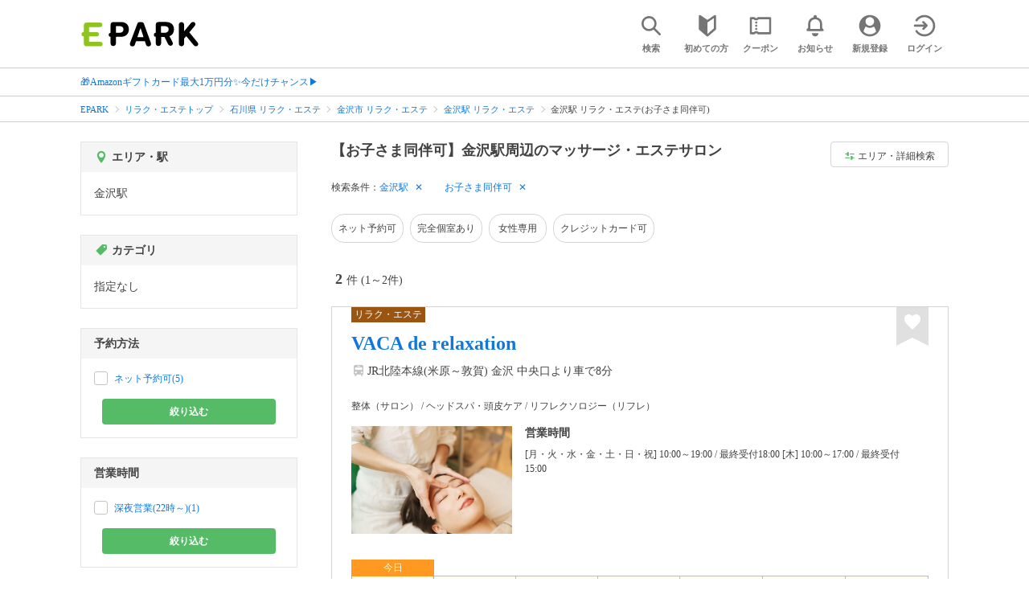

--- FILE ---
content_type: text/html; charset=UTF-8
request_url: https://epark.jp/relaxation-esthe/list/sta_4547/?condition_ids=330
body_size: 18368
content:
<!DOCTYPE html>
<html lang="ja">
<head>



<!-- Google Tag Manager -->
<script>(function(w,d,s,l,i){w[l]=w[l]||[];w[l].push({'gtm.start':
new Date().getTime(),event:'gtm.js'});var f=d.getElementsByTagName(s)[0],
j=d.createElement(s),dl=l!='dataLayer'?'&l='+l:'';j.async=true;j.src=
'https://www.googletagmanager.com/gtm.js?id='+i+dl;f.parentNode.insertBefore(j,f);
})(window,document,'script','dataLayer','GTM-NSW8QL');</script>
<!-- End Google Tag Manager -->
<script src="https://tagan.adlightning.com/enhance-epark/op.js" defer></script>
<script async src="https://securepubads.g.doubleclick.net/tag/js/gpt.js"></script>
<!-- load DM wrapper containing PBJS library -->
<script async src="https://micro.rubiconproject.com/prebid/dynamic/14032.js"></script>

<script>
    window.googletag = window.googletag || {cmd: []};
// microad prebid failsafe timeout
    const FAILSAFE_TIMEOUT = 3000;
// microad prebid変数 
    window.pbjs = window.pbjs || { que: [] };
// microad prebid関数 
    function requestHeaderBids(slots) {
      // call async promise object for DM
      const dmRequest = new Promise(resolve => {
        // request bids through DM and resolve on bids back
        pbjs.que.push(() => {
          pbjs.rp.requestBids({
            gptSlotObjects: slots,
            callback: () => { 
              googletag.cmd.push(() => { 
                pbjs.setTargetingForGPTAsync(); 
              }); 
              return resolve(); 
            }
          });
        });
      });


      // return promise object when both APS and DM promise objects are resolved or if failsafe timeout expires
      return new Promise(resolve => {
        Promise.race([
          Promise.all([dmRequest]),
          new Promise(res => setTimeout(res, FAILSAFE_TIMEOUT))
        ]).then(() => {
          resolve();
        });
      }); 
    }

    googletag.cmd.push(function() {
      // 広告スロットを格納
      if (window.matchMedia( "(max-width: 767px)" ).matches) {
        googletag.pubads().disableInitialLoad();
        googletag.pubads().enableSingleRequest();
        googletag.enableServices();
        const slot1 = googletag.defineSlot('/62532913,22558496304/s_epark_320x100_overlay_27724', [[320, 50], 'fluid', [320, 100]], 'div-gpt-ad-1610958760935-0').setCollapseEmptyDiv(true, true).addService(googletag.pubads());
        googletag.pubads().refresh([slot1]);

        const params = new URLSearchParams(window.location.search);
        // LINEからの流入確認
        let hasEparkLineParam = false;
        if (params.has('media') && params.get('media') === 'epark_line') {
          hasEparkLineParam = true;
        }
        let hasBeautySalonIdParam = false;
        if (params.has('genre_id') && params.get('genre_id') == GENRE_ID.beautysalon) {
          hasBeautySalonIdParam = true;
        }

        if (window.location.pathname === '/' && !hasEparkLineParam) {
          const slot4 = googletag.defineSlot('/23008725742/ca-pub-1911723569646366-tag/EPARK_SP_top_banner1', [[1, 1], [300, 250], [336, 280]], 'div-gpt-ad-1698402556517-0').setCollapseEmptyDiv(true, true).addService(googletag.pubads());
            // make an async header bidding request then refresh the header bidding slots
          requestHeaderBids([slot4]).then(() => {
            googletag.pubads().refresh([slot4]);
          });
        }

        if (((/\/search\/*/.test(window.location.pathname) ) ||
            /\/gourmet\/list\/*/.test(window.location.pathname) ||
            /\/take-out\/list\/*/.test(window.location.pathname) ||
            /\/dentistry\/list\/*/.test(window.location.pathname) ||
            /\/medical\/list\/*/.test(window.location.pathname) ||
            /\/pharmacy\/list\/*/.test(window.location.pathname) ||
            /\/relaxation-esthe\/list\/*/.test(window.location.pathname) ||
            /\/sekkotsu-seitai\/list\/*/.test(window.location.pathname) ||
            /\/odekake\/list\/*/.test(window.location.pathname) ||
            /\/pet\/list\/*/.test(window.location.pathname)
        ) && !hasEparkLineParam && !hasBeautySalonIdParam) {
          const slot5 = googletag.defineSlot('/23008725742/ca-pub-1911723569646366-tag/EPARK_SP_facilitylist_overlay', [[1, 1], [320, 100]], 'div-gpt-ad-1702984178699-0').setCollapseEmptyDiv(true, true).addService(googletag.pubads());
          if (slot5) {
            // make an async header bidding request then refresh the header bidding slots
            requestHeaderBids([slot5]).then(() => {
                googletag.pubads().refresh([slot5]);
            });
          }
        }
      } else {
        const slot6 = googletag.defineSlot('/62532913,22558496304/p_epark_728x90_overlay_27725', [728, 90], 'div-gpt-ad-1610958778360-0').setCollapseEmptyDiv(true, true).addService(googletag.pubads());

        if (window.location.pathname === '/' ||
            window.location.pathname === '/mypage/' ||
            window.location.pathname === '/myrecord/history/' ||
            window.location.pathname === '/favorite/' ||
            window.location.pathname === '/myreview/' ||
            window.location.pathname === '/mycoupon/' ||
            window.location.pathname === '/gourmet/' ||
            window.location.pathname === '/medical/' ||
            window.location.pathname === '/dentistry/' ||
            window.location.pathname === '/pharmacy/' ||
            window.location.pathname === '/pet/' ||
            window.location.pathname === '/beauty/' ||
            window.location.pathname === '/carlife/' ||
            window.location.pathname === '/take-out/' ||
            window.location.pathname === '/travel/' ||
            window.location.pathname === '/relaxation-esthe/' ||
            window.location.pathname === '/sekkotsu-seitai/' ||
            window.location.pathname === '/odekake/'
        ) {
          const slot7 = googletag.defineSlot('/23008725742/ca-pub-1911723569646366-tag/EPARK_PC_commonscreen_banner1', [300, 250], 'div-gpt-ad-1698144648156-0').setCollapseEmptyDiv(true, true).addService(googletag.pubads());
        }
        googletag.pubads().enableSingleRequest();
        googletag.enableServices();
      }
    });

    // Geniee Wrapper Head Tag
    if (
      window.location.pathname === '/' ||
      window.location.pathname === '/docs/campaign/' ||
      window.location.pathname === '/myrecord/history/' ||
      window.location.pathname === '/news/' ||
      window.location.pathname === '/favorite/' ||
      window.location.pathname === '/myreview/' ||
      window.location.pathname === '/mycoupon/' ||
      window.location.pathname === '/gourmet/' ||
      window.location.pathname === '/medical/' ||
      window.location.pathname === '/dentistry/' ||
      window.location.pathname === '/pharmacy/' ||
      window.location.pathname === '/pet/' ||
      window.location.pathname === '/beautysalon/' ||
      window.location.pathname === '/carlife/' ||
      window.location.pathname === '/take-out/' ||
      window.location.pathname === '/travel/' ||
      window.location.pathname === '/relaxation-esthe/' ||
      window.location.pathname === '/sekkotsu-seitai/' ||
      window.location.pathname === '/odekake/' ||
      window.location.pathname === '/hotel-stay/'
    ) {
      if (
        window.location.pathname === '/mycoupon/' ||
        window.location.pathname === '/myreview/' ||
        window.location.pathname === '/favorite/'
      ) {
        if (window.matchMedia("(max-width: 767px)").matches) {
          window.gnshbrequest = window.gnshbrequest || {cmd:[]};
          window.gnshbrequest.cmd.push(function(){
            window.gnshbrequest.forceInternalRequest();
          });
          const genieeScript = document.createElement('script');
          genieeScript.src = "https://cpt.geniee.jp/hb/v1/221406/2457/wrapper.min.js";
          genieeScript.async = true;
          document.head.appendChild(genieeScript)
        }
      } else {
        window.gnshbrequest = window.gnshbrequest || {cmd:[]};
        window.gnshbrequest.cmd.push(function(){
          window.gnshbrequest.forceInternalRequest();
        });
        const genieeScript = document.createElement('script');
        genieeScript.src = "https://cpt.geniee.jp/hb/v1/221406/2457/wrapper.min.js";
        genieeScript.async = true;
        document.head.appendChild(genieeScript)
      }
    }
</script>

<meta charset="UTF-8">
<meta name="language" content="ja" />
<meta name="csrf-token" content="YEKdlynAVNtJOdi1IopMzpY89JgGZO3ENhnL6l1M">
<meta http-equiv="X-UA-Compatible" content="IE=edge,chrome=1" />
<meta name="viewport" content="width=device-width, initial-scale=1.0, maximum-scale=1.0, user-scalable=no, viewport-fit=cover">
<meta name="format-detection" content="telephone=no">


<title>【お子さま同伴可】金沢駅周辺のマッサージ・エステサロン｜EPARK</title>


  
<meta name="description" content="金沢駅周辺でマッサージ・エステサロン(お子さま同伴可)をネット予約するならEPARK！当日の空き状況をカレンダーから確認できる。EPARKポイントやクーポンを活用して、お得に日々の疲れをリフレッシュしよう♪おすすめポイントや口コミが満載の、順番受付・ネット予約サイトはEPARK。"/>
<link rel="shortcut icon" href="/v2/shop/images/favicon.ico?ver=202512231607">
<link rel="apple-touch-icon" href="/v2/shop/images/apple-touch-icon.png?ver=202512231607" sizes="180x180">
<link rel="icon" type="image/png" href="/v2/shop/images/android-touch-icon.png?ver=202512231607" sizes="192x192">

  
            
      <link rel="canonical"
            href="https://epark.jp/relaxation-esthe/list/sta_4547/">
      
<meta property="og:title" content="【お子さま同伴可】金沢駅周辺のマッサージ・エステサロン｜EPARK" />
<meta property="og:type" content="website" />
<meta property="og:url" content="https://epark.jp/relaxation-esthe/list/sta_4547/?condition_ids=330" />

  <meta property="og:image" content="https://www.epark.jp/assets/img/common/epark_ogp.png">
<meta property="og:site_name" content="EPARK" />
<meta property="og:description" content="金沢駅周辺でマッサージ・エステサロン(お子さま同伴可)をネット予約するならEPARK！当日の空き状況をカレンダーから確認できる。EPARKポイントやクーポンを活用して、お得に日々の疲れをリフレッシュしよう♪おすすめポイントや口コミが満載の、順番受付・ネット予約サイトはEPARK。"/>

<script src="https://ajax.googleapis.com/ajax/libs/jquery/3.6.0/jquery.min.js"></script>
<!-- <script src="https://cdn.jsdelivr.net/npm/js-cookie@2/src/js.cookie.min.js"></script> -->
<script type="text/javascript" src="https://img.polymorphicads.jp/api/polyAds.js"></script>

<link rel="stylesheet" type="text/css" href="/v2/css/common/cssreset-min.css?ver=202512231607">
<link type="text/css" rel="stylesheet" href="//d229s2sntbxd5j.cloudfront.net/epark_portal_global/css/epark_portal_global_pc.css"/>
<link rel="stylesheet" type="text/css" href="/v2/css/common/common.css?ver=202512231607">
<link rel="stylesheet" type="text/css" href="/v2/js/common/slick/slick.css?ver=202512231607" />
<link rel="stylesheet" type="text/css" href="/v2/js/common/slick/slick-theme.css?ver=202512231607" />
<link rel="stylesheet" type="text/css" href="/v2/css/common/webfont.css?ver=202512231607" />

<!-- SP ヘッダー・フッター レギュレーション用 -->
<link rel="stylesheet" type="text/css" href="/v2/css/common/head/common.css?ver=202512231607">
<link rel="stylesheet" type="text/css" href="/v2/css/common/footer/epark_common_footer.css?ver=202512231607">
<!-- /SP ヘッダー・フッター レギュレーション用 -->

<!-- 共通定数よびだし用 -->
<script src="https://epark.jp/v2/js/vue/constans.js?ver=202512231607"></script>
<script>
  var cache_clear_ver='202512231607';
</script>



  
  <link rel="stylesheet" type="text/css" href="/v2/css/search_result/search_result.css?ver=202512231607">
  <link rel="stylesheet" type="text/css" href="/v2/css/search_result/popular_search.css?ver=202512231607">
  <link rel="stylesheet" type="text/css" href="/v2/css/common/search_modal.css?ver=202512231607">
  <link rel="stylesheet" type="text/css" href="https://epark.jp/v2/css/common/banner_ad.css?ver=202512231607">
  


<script type="application/ld+json">{"@context":"http:\/\/schema.org","@type":"BreadcrumbList","itemListElement":[{"@type":"ListItem","position":1,"item":{"@id":"https:\/\/epark.jp\/","name":"EPARK"}},{"@type":"ListItem","position":2,"item":{"@id":"https:\/\/epark.jp\/relaxation-esthe\/","name":"\u30ea\u30e9\u30af\u30fb\u30a8\u30b9\u30c6\u30c8\u30c3\u30d7"}},{"@type":"ListItem","position":3,"item":{"@id":"https:\/\/epark.jp\/relaxation-esthe\/list\/reg_17\/","name":"\u77f3\u5ddd\u770c \u30ea\u30e9\u30af\u30fb\u30a8\u30b9\u30c6"}},{"@type":"ListItem","position":4,"item":{"@id":"https:\/\/epark.jp\/relaxation-esthe\/list\/reg_549\/","name":"\u91d1\u6ca2\u5e02 \u30ea\u30e9\u30af\u30fb\u30a8\u30b9\u30c6"}},{"@type":"ListItem","position":5,"item":{"@id":"https:\/\/epark.jp\/relaxation-esthe\/list\/sta_4547\/","name":"\u91d1\u6ca2\u99c5 \u30ea\u30e9\u30af\u30fb\u30a8\u30b9\u30c6"}},{"@type":"ListItem","position":6,"item":{"@id":null,"name":"\u91d1\u6ca2\u99c5 \u30ea\u30e9\u30af\u30fb\u30a8\u30b9\u30c6(\u304a\u5b50\u3055\u307e\u540c\u4f34\u53ef)"}}]}</script>


</head>
<body id="totop">
  <!-- Google Tag Manager (noscript) -->
<noscript><iframe src="https://www.googletagmanager.com/ns.html?id=GTM-NSW8QL"
height="0" width="0" style="display:none;visibility:hidden"></iframe></noscript>
<!-- End Google Tag Manager (noscript) -->  <div class="sticky">
    <div class="sp header_app_banner  ">
              <!-- 検索一覧アプリバナー -->
<div class="epark-header-app-banner">
  <a class="epark-header-app-banner__link" href="https://eparkapp.onelink.me/yuvN?pid=Fas_List_a" target="_blank">
    <span class="epark-header-app-banner__close"></span>
    <img class="epark-header-app-banner__image" src="https://epark.jp/v2/sfc/images/common/banner_app_dl/banner_list.png?ver=202512231607" alt="">
  </a>
</div>
<link rel="stylesheet" type="text/css" href="https://epark.jp/v2/css/sfc/common/header_app_banner.css?ver=202512231607">
<script>
  if (sessionStorage.getItem('isDispBanner') === '0') {
    $('.epark-header-app-banner').remove();
  }

  $(document).on('click', '.epark-header-app-banner__close', function (e) {
    e.preventDefault();
    $('.epark-header-app-banner').remove();
    sessionStorage.setItem('isDispBanner', '0');
  });
</script>          </div>

    
    <div id="container">
      <header class="">
  
  <link rel="stylesheet" type="text/css" href="https://epark.jp/v2/css/common/search_modal.css?ver=202512231607">

  
  <div id="user-info"><user-info></user-info></div>
  
  <!-- 子フレームからのデータ流し込みよう -->
  <span id="userPointData" style="display:none;"></span>
  <span id="userPassportData" style="display:none;"></span>

  <!-- PC用ヘッダー -->
  <div class="header l_wrapper pc ui_design_pc" id="auth-header-pc">
    <p class="logo"><a href="/"><img src="/v2/shop/images/logo_EPARK.svg" alt="EPARK 人気施設の予約・順番受付サイト" width="148" height="31"></a></p>
    <ul>
      <!-- ログイン中 -->
      <li><auth-header-pc icon-type='top_search'></auth-header-pc></li>
      <li><auth-header-pc v-bind:genre-id-for-shop-info="10000" v-bind:viewed-area-history="[{&quot;id&quot;:4547,&quot;name&quot;:&quot;\u91d1\u6ca2\u99c5&quot;,&quot;roman&quot;:&quot;kanazawa&quot;,&quot;area_roman&quot;:&quot;kanazawashi&quot;,&quot;prefecture_id&quot;:17,&quot;prefecture_roman&quot;:&quot;ishikawaken&quot;,&quot;area_id&quot;:549,&quot;areas_level&quot;:2,&quot;parent_area_id&quot;:17,&quot;key&quot;:&quot;station_id&quot;}]" icon-type='shopdata_modal'></auth-header-pc></li>
      <li><auth-header-pc v-bind:search-conditions="{&quot;genre&quot;:{&quot;id&quot;:110000,&quot;name&quot;:&quot;\u30ea\u30e9\u30af\u30fb\u30a8\u30b9\u30c6&quot;,&quot;roman&quot;:&quot;relaxation-esthe&quot;,&quot;level&quot;:1,&quot;is_genre&quot;:1,&quot;is_area&quot;:9,&quot;is_station&quot;:9},&quot;prefecture&quot;:{&quot;id&quot;:17,&quot;name&quot;:&quot;\u77f3\u5ddd\u770c&quot;,&quot;roman&quot;:&quot;ishikawaken&quot;,&quot;level&quot;:1,&quot;is_genre&quot;:9,&quot;is_area&quot;:1,&quot;is_station&quot;:9},&quot;city&quot;:{&quot;id&quot;:549,&quot;name&quot;:&quot;\u91d1\u6ca2\u5e02&quot;,&quot;full_name&quot;:null,&quot;roman&quot;:&quot;kanazawashi&quot;,&quot;level&quot;:2,&quot;parent_area_id&quot;:17,&quot;is_genre&quot;:9,&quot;is_area&quot;:1,&quot;is_station&quot;:9},&quot;stations&quot;:[{&quot;station_id&quot;:4547,&quot;station_name&quot;:&quot;\u91d1\u6ca2\u99c5&quot;,&quot;station_roman&quot;:&quot;kanazawa&quot;,&quot;level&quot;:null,&quot;is_genre&quot;:9,&quot;is_area&quot;:9,&quot;is_station&quot;:1}],&quot;conditions&quot;:[{&quot;name&quot;:&quot;\u304a\u5b50\u3055\u307e\u540c\u4f34\u53ef&quot;,&quot;attribute_id&quot;:330,&quot;sort&quot;:8,&quot;attribute_type_id&quot;:20}]}" v-bind:viewed-area-history="[{&quot;id&quot;:4547,&quot;name&quot;:&quot;\u91d1\u6ca2\u99c5&quot;,&quot;roman&quot;:&quot;kanazawa&quot;,&quot;area_roman&quot;:&quot;kanazawashi&quot;,&quot;prefecture_id&quot;:17,&quot;prefecture_roman&quot;:&quot;ishikawaken&quot;,&quot;area_id&quot;:549,&quot;areas_level&quot;:2,&quot;parent_area_id&quot;:17,&quot;key&quot;:&quot;station_id&quot;}]" icon-type="search_list_modal"></auth-header-pc></li>
      <li><auth-header-pc icon-type='mypage_search'></auth-header-pc></li>
      <li><auth-header-pc icon-type='epark_mean'></auth-header-pc></li>
      <li><auth-header-pc icon-type='history'></auth-header-pc></li>
      <li><auth-header-pc icon-type='coupon'></auth-header-pc></li>
      <li><auth-header-pc icon-type='site_news'></auth-header-pc></li>
      <li><auth-header-pc icon-type='mypage'></auth-header-pc></li>
      <li><auth-header-pc icon-type='login'></auth-header-pc></li>
      <!-- /ログイン中 -->
    </ul>
  </div>
  <!-- /PC用ヘッダー -->

  <!-- SP用ヘッダー -->
  <div class="sp">
    <div class="header" id="auth-header-sp">
      <p class="logo"><a href="/"><img src="/v2/shop/images/logo_EPARK.svg?ver=202512231607" alt="EPARK 人気施設の予約・順番受付サイト" width="96" height="20"></a></p>
      <ul>
        <li><auth-header-sp icon-type='top_search'></auth-header-sp></li>
        <li><auth-header-sp v-bind:genre-id-for-shop-info="10000" v-bind:viewed-area-history="[{&quot;id&quot;:4547,&quot;name&quot;:&quot;\u91d1\u6ca2\u99c5&quot;,&quot;roman&quot;:&quot;kanazawa&quot;,&quot;area_roman&quot;:&quot;kanazawashi&quot;,&quot;prefecture_id&quot;:17,&quot;prefecture_roman&quot;:&quot;ishikawaken&quot;,&quot;area_id&quot;:549,&quot;areas_level&quot;:2,&quot;parent_area_id&quot;:17,&quot;key&quot;:&quot;station_id&quot;}]" icon-type='shopdata_modal'></auth-header-sp></li>
        <li><auth-header-sp v-bind:search-conditions="{&quot;genre&quot;:{&quot;id&quot;:110000,&quot;name&quot;:&quot;\u30ea\u30e9\u30af\u30fb\u30a8\u30b9\u30c6&quot;,&quot;roman&quot;:&quot;relaxation-esthe&quot;,&quot;level&quot;:1,&quot;is_genre&quot;:1,&quot;is_area&quot;:9,&quot;is_station&quot;:9},&quot;prefecture&quot;:{&quot;id&quot;:17,&quot;name&quot;:&quot;\u77f3\u5ddd\u770c&quot;,&quot;roman&quot;:&quot;ishikawaken&quot;,&quot;level&quot;:1,&quot;is_genre&quot;:9,&quot;is_area&quot;:1,&quot;is_station&quot;:9},&quot;city&quot;:{&quot;id&quot;:549,&quot;name&quot;:&quot;\u91d1\u6ca2\u5e02&quot;,&quot;full_name&quot;:null,&quot;roman&quot;:&quot;kanazawashi&quot;,&quot;level&quot;:2,&quot;parent_area_id&quot;:17,&quot;is_genre&quot;:9,&quot;is_area&quot;:1,&quot;is_station&quot;:9},&quot;stations&quot;:[{&quot;station_id&quot;:4547,&quot;station_name&quot;:&quot;\u91d1\u6ca2\u99c5&quot;,&quot;station_roman&quot;:&quot;kanazawa&quot;,&quot;level&quot;:null,&quot;is_genre&quot;:9,&quot;is_area&quot;:9,&quot;is_station&quot;:1}],&quot;conditions&quot;:[{&quot;name&quot;:&quot;\u304a\u5b50\u3055\u307e\u540c\u4f34\u53ef&quot;,&quot;attribute_id&quot;:330,&quot;sort&quot;:8,&quot;attribute_type_id&quot;:20}]}" v-bind:viewed-area-history="[{&quot;id&quot;:4547,&quot;name&quot;:&quot;\u91d1\u6ca2\u99c5&quot;,&quot;roman&quot;:&quot;kanazawa&quot;,&quot;area_roman&quot;:&quot;kanazawashi&quot;,&quot;prefecture_id&quot;:17,&quot;prefecture_roman&quot;:&quot;ishikawaken&quot;,&quot;area_id&quot;:549,&quot;areas_level&quot;:2,&quot;parent_area_id&quot;:17,&quot;key&quot;:&quot;station_id&quot;}]" icon-type="search_list_modal"></auth-header-sp></li>
        <li><auth-header-sp icon-type='mypage_search'></auth-header-sp></li>
        <li><auth-header-sp icon-type='about'></auth-header-sp></li>
        <li><auth-header-sp icon-type='history'></auth-header-sp></li>
        <li><auth-header-sp icon-type='coupon'></auth-header-sp></li>
        <li><auth-header-sp icon-type='site_news'></auth-header-sp></li>
        <li><label for="mypage_open"><auth-header-sp icon-type='mypage'></auth-header-sp></label></li>
      </ul>
    </div>
  </div>
  <!-- SP用ヘッダー -->
  
  
      <div class="headerNews">
      <div class="l_wrapper">
                  <p class="headerNews__line">
            <a class="headerNews__link"
              href="https://epark.jp/news/372/"
                              target="_blank"
                rel="noopener"
                          >🎁Amazonギフトカード最大1万円分✨今だけチャンス▶</a>
          </p>
              </div>
    </div>
  
</header>
  <script type="text/javascript" src="https://epark.jp/v2/js/common/geolocation.js?ver=202512231607"></script>

      
<input type="checkbox" id="mypage_open">
<div id="sp_mymenu_overlay">
  <div class="epark_common_nav-sidemenu-close">
    <img src="https://epark.jp/v2/shop/images/sp_mymenu/sidemenu_close_icon.png?ver=202512231607" alt="閉じる">
  </div>
  <div id="sp_login_info_area">
    <div class="epark_common_nav-sidemenu-body">
      <div id="sp-user-page">
        <sp-user-page></sp-user-page>
      </div>
      <div class="epark_common_nav-service">
        <ul class="epark_common_nav-infomation-list">
          <li class="epark_common_nav-link"><a href="https://faq.epark.jp/epark/?utm_source=epark.jp&utm_medium=referral&utm_campaign=mymenu" target="_blank">よくある質問</a></li>
        </ul>
      </div>
      <div class="epark_common_nav-group">
        <ul class="epark_common_nav-group-list">
          <li><a href="/sp/about/">EPARKとは？</a></li>
          <li><a href="https://www.epark.jp/grouplist/?utm_source=epark.jp&utm_medium=referral&utm_campaign=mymenu">EPARKグループサービス</a></li>
        </ul>
      </div>
      <div id="sp-user-page-logout">
        <sp-user-page-logout></sp-user-page-logout>
      </div>
      <div id="banner-ad-sp-frame">
        <div class="sp polyWrapper bannerAdWrapper--sidemenuSP">
          <banner-ad-sp-frame
            ad-unit-key='sidemenuSP'
          ></banner-ad-sp-frame>
        </div>
      </div>
      <div id="sp-user-page-sf-review">
        <sp-user-page-sf-review></sp-user-page-sf-review>
      </div>
    </div>
  </div>
</div>
<div class="sp_mymenu_scrim"></div>
        
  <!-- 緊急お知らせ枠 -->
<!--<p>に class="has_emergency_txt" がある場合emergency_info_areaを表示する-->
<div class="pc">
  <div class="emergency_info_pc">
    <div class="l_wrapper emergency_info">
      <!--<p>に class="hidden_txt" がある場合非表示にする-->
    </div>
  </div>
</div>
<div class="sp">
  <div class="emergency_info_sp">
    <div class="l_wrapper emergency_info">
    </div>
    <!--<p class="hidden_txt">緊急お知らせ枠</p>
    <p class=""><a href="#">緊急お知らせ枠リンク</a></p>-->
  </div>
</div>
<!-- /緊急お知らせ枠 -->
  
<main>
  
  <div id="bannerAd--sidemenuSP" class="bannerAdContents clearfix">
      <ul>
                  <li class="bannerAdContents__list">
            <script src="https://ad.poly.admatrix.jp/api/polyAdsLoader.js?adUnitId=e76c4a0bbc342a42307c9bdb9fb017be&amp;p=%7B%22testMode%22%3Afalse%2C%22safeFrame%22%3Afalse%7D&amp;env_v2=prod" async></script>
          </li>
              </ul>
    </div>
      <div id="bannerAd--searchresult_relaxation-estheSP01" class="bannerAdContents clearfix">
      <ul>
                  <li class="bannerAdContents__list">
            <script src="https://ad.poly.admatrix.jp/api/polyAdsLoader.js?adUnitId=e76c4a0bbc342a42c0bd782d6871322a&amp;p=%7B%22testMode%22%3Afalse%2C%22safeFrame%22%3Afalse%7D&amp;env_v2=prod" async></script>
          </li>
              </ul>
    </div>
  
  <div id="search-main">
    
    <div class="breadcrumb pc">
      <ul class="l_wrapper">
                                                            <li><a href="https://epark.jp/">EPARK</a></li>
                                                        <li><a href="https://epark.jp/relaxation-esthe/">リラク・エステトップ</a></li>
                                                        <li><a href="https://epark.jp/relaxation-esthe/list/reg_17/">石川県 リラク・エステ</a></li>
                                                        <li><a href="https://epark.jp/relaxation-esthe/list/reg_549/">金沢市 リラク・エステ</a></li>
                                                        <li><a href="https://epark.jp/relaxation-esthe/list/sta_4547/">金沢駅 リラク・エステ</a></li>
                                                        <span>金沢駅 リラク・エステ(お子さま同伴可)</span>
                                                  </ul>
    </div>
    
    
    <div class="breadcrumb sp">
      <ul class="l_wrapper">
                                                            <li><a href="https://epark.jp/">EPARK</a></li>
                                                        <li><a href="https://epark.jp/relaxation-esthe/">リラク・エステトップ</a></li>
                                                        <li><a href="https://epark.jp/relaxation-esthe/list/reg_17/">石川県 リラク・エステ</a></li>
                                                        <li><a href="https://epark.jp/relaxation-esthe/list/reg_549/">金沢市 リラク・エステ</a></li>
                                                        <li><a href="https://epark.jp/relaxation-esthe/list/sta_4547/">金沢駅 リラク・エステ</a></li>
                                                        <span>金沢駅 リラク・エステ(お子さま同伴可)</span>
                                                  </ul>
    </div>
    

    <div id="search_result_area" class="l_wrapper clearfix">
      <div class="l_right_wrapper">
        <div class="pc_page_title pc">
          
          <h1 class="font_bold text_align_left">【お子さま同伴可】金沢駅周辺のマッサージ・エステサロン</h1>
          
        </div>
        
        <div class="change_condition pc">
          <a href="javascript:void(0)" class="btn_m btn_open_search_modal" data-open_target="#modal_more_search">
            <span class="icon-081"></span>エリア・詳細検索
          </a>
        </div>
        

        <div class="sp polyWrapper bannerAdWrapper--searchresult_SP01">
                              <div id="bannerAd--searchresult_relaxation-estheSP01__frame" class="sp bannerAdFrame searchresult_relaxation-estheSP01"></div>
                                                                                </div>

        
        <div class="sp_page_title sp">
          <h1 class="font_bold text_align_left">【お子さま同伴可】金沢駅周辺のマッサージ・エステサロン</h1>
        </div>
        
      </div>

      
      <div class="l_right_wrapper">
        <article>
          
          <div class="search_condition_area">
  
    <div class="search_result_header pc">
    <p class="selected_search_conditions">検索条件：</p>
    <div class="delete_conditions" >
              <a class="delete_condition" href="https://epark.jp/relaxation-esthe/list/?condition_ids=330">金沢駅</a>
              <a class="delete_condition" href="https://epark.jp/relaxation-esthe/list/sta_4547/">お子さま同伴可</a>
          </div>
  </div>
    
    <div class="sp text_end_fadeout">
      <div class="cover_text"></div>
      <div class="sp_search_word">
          <p>金沢駅 / お子さま同伴可</p>
      </div>
  </div>
  
  
  
  
    <div id="search_condition_area_tmp_block" v-if="isDisplaySearchConditionAreaTmpBlock" style="height:68px"></div>

  <search-condition-area
    ref="search_condition_area"
    :query="{&quot;genre&quot;:{&quot;id&quot;:110000,&quot;name&quot;:&quot;\u30ea\u30e9\u30af\u30fb\u30a8\u30b9\u30c6&quot;,&quot;roman&quot;:&quot;relaxation-esthe&quot;,&quot;level&quot;:1,&quot;is_genre&quot;:1,&quot;is_area&quot;:9,&quot;is_station&quot;:9},&quot;prefecture&quot;:{&quot;id&quot;:17,&quot;name&quot;:&quot;\u77f3\u5ddd\u770c&quot;,&quot;roman&quot;:&quot;ishikawaken&quot;,&quot;level&quot;:1,&quot;is_genre&quot;:9,&quot;is_area&quot;:1,&quot;is_station&quot;:9},&quot;city&quot;:{&quot;id&quot;:549,&quot;name&quot;:&quot;\u91d1\u6ca2\u5e02&quot;,&quot;full_name&quot;:null,&quot;roman&quot;:&quot;kanazawashi&quot;,&quot;level&quot;:2,&quot;parent_area_id&quot;:17,&quot;is_genre&quot;:9,&quot;is_area&quot;:1,&quot;is_station&quot;:9},&quot;stations&quot;:[{&quot;station_id&quot;:4547,&quot;station_name&quot;:&quot;\u91d1\u6ca2\u99c5&quot;,&quot;station_roman&quot;:&quot;kanazawa&quot;,&quot;level&quot;:null,&quot;is_genre&quot;:9,&quot;is_area&quot;:9,&quot;is_station&quot;:1}],&quot;conditions&quot;:[{&quot;name&quot;:&quot;\u304a\u5b50\u3055\u307e\u540c\u4f34\u53ef&quot;,&quot;attribute_id&quot;:330,&quot;sort&quot;:8,&quot;attribute_type_id&quot;:20}]}"
    :shops="{&quot;current_page&quot;:1,&quot;data&quot;:[{&quot;ppc_reservation&quot;:9,&quot;web_reservation&quot;:1,&quot;media_id&quot;:2,&quot;media_shop_url&quot;:&quot;https:\/\/mitsuraku.jp\/salon\/91544\/&quot;,&quot;media_name&quot;:&quot;\u30ea\u30e9\u30af\u30fb\u30a8\u30b9\u30c6&quot;,&quot;web_reservation_url&quot;:&quot;https:\/\/mitsuraku.jp\/reserve\/menu\/91544\/?media=faspa&amp;utm_source=epark.jp&amp;utm_medium=referral&amp;utm_content=list_reserve&quot;,&quot;review_average_point&quot;:0,&quot;main_image_url&quot;:&quot;https:\/\/image.faspa.epark.jp\/shop_data\/rae\/files\/photo\/shop_top\/91544\/660524c6-14e0-4ed1-87b7-5dc4c0a802e3.png&quot;,&quot;ppc_phone_number&quot;:&quot;&quot;,&quot;name&quot;:&quot;VACA de relaxation&quot;,&quot;kana&quot;:&quot;\u30f4\u30a1\u30fc\u30ab \u30c7 \u30ea\u30e9\u30af\u30bc\u30fc\u30b7\u30e7\u30f3&quot;,&quot;review_number&quot;:0,&quot;catch_copy&quot;:null,&quot;shop_id&quot;:609753,&quot;media_shop_id&quot;:&quot;91544&quot;,&quot;station&quot;:&quot;\u91ce\u753a\u99c5&quot;,&quot;access&quot;:&quot;JR\u5317\u9678\u672c\u7dda(\u7c73\u539f\uff5e\u6566\u8cc0) \u91d1\u6ca2 \u4e2d\u592e\u53e3\u3088\u308a\u8eca\u30678\u5206&quot;,&quot;opening_days&quot;:[&quot;[\u6708\u30fb\u706b\u30fb\u6c34\u30fb\u91d1\u30fb\u571f\u30fb\u65e5\u30fb\u795d]\n10:00\uff5e19:00 \/ \u6700\u7d42\u53d7\u4ed818:00\n[\u6728]\n10:00\uff5e17:00 \/ \u6700\u7d42\u53d7\u4ed815:00&quot;],&quot;holiday&quot;:&quot;&quot;,&quot;dinner_average_budget&quot;:&quot;&quot;,&quot;launch_average_budget&quot;:&quot;&quot;,&quot;average_price_from1&quot;:null,&quot;average_price_to1&quot;:null,&quot;average_price_from2&quot;:null,&quot;average_price_to2&quot;:null,&quot;is_richplan&quot;:0,&quot;lowest_order_price&quot;:&quot;&quot;,&quot;contract_type&quot;:1,&quot;area_level1_name&quot;:&quot;\u77f3\u5ddd\u770c&quot;,&quot;area_level2_name&quot;:&quot;\u91d1\u6ca2\u5e02&quot;,&quot;area_level3_name&quot;:null,&quot;genre_id&quot;:110000,&quot;genre_name&quot;:&quot;\u30ea\u30e9\u30af\u30fb\u30a8\u30b9\u30c6&quot;,&quot;genre_roman&quot;:&quot;relaxation-esthe&quot;,&quot;middle_genre_id&quot;:110100,&quot;middle_genres_name&quot;:&quot;\u30de\u30c3\u30b5\u30fc\u30b8\u30b5\u30ed\u30f3&quot;,&quot;small_genres_name&quot;:&quot;\u6574\u4f53\uff08\u30b5\u30ed\u30f3\uff09 \/ \u30d8\u30c3\u30c9\u30b9\u30d1\u30fb\u982d\u76ae\u30b1\u30a2 \/ \u30ea\u30d5\u30ec\u30af\u30bd\u30ed\u30b8\u30fc\uff08\u30ea\u30d5\u30ec\uff09&quot;,&quot;favorite_id&quot;:-1,&quot;is_myshop&quot;:false,&quot;conditions&quot;:&quot;\u30cd\u30c3\u30c8\u4e88\u7d04\u53ef\uff0f\u5b8c\u5168\u500b\u5ba4\u3042\u308a\uff0f\u30af\u30ec\u30b8\u30c3\u30c8\u30ab\u30fc\u30c9\u53ef\uff0f\u304a\u5b50\u3055\u307e\u540c\u4f34\u53ef&quot;,&quot;image_origin_flg&quot;:1,&quot;is_waiting_info_error&quot;:false,&quot;current_waiting_available_type&quot;:null,&quot;future_waiting_available_type&quot;:null,&quot;booking_available_type&quot;:null,&quot;line_reserve_flg&quot;:null,&quot;line_reserve_url&quot;:null,&quot;media_prefix&quot;:&quot;rrk&quot;,&quot;is_occupied_state_callout_genre&quot;:true,&quot;is_callout_genre&quot;:false,&quot;occupied_state&quot;:3,&quot;additional_reservation_label&quot;:&quot;24\u6642\u9593\u53d7\u4ed8&quot;,&quot;is_review_enabled&quot;:false,&quot;main_image_url_alt&quot;:&quot;VACA de relaxation&quot;,&quot;media_original_item&quot;:{},&quot;should_move_media_shop_url&quot;:false,&quot;is_faspa_label_displayable&quot;:true,&quot;date_status&quot;:[{&quot;date&quot;:&quot;20260201&quot;,&quot;reserved_flg&quot;:&quot;1&quot;},{&quot;date&quot;:&quot;20260202&quot;,&quot;reserved_flg&quot;:&quot;1&quot;},{&quot;date&quot;:&quot;20260203&quot;,&quot;reserved_flg&quot;:&quot;1&quot;},{&quot;date&quot;:&quot;20260204&quot;,&quot;reserved_flg&quot;:&quot;1&quot;},{&quot;date&quot;:&quot;20260205&quot;,&quot;reserved_flg&quot;:&quot;1&quot;},{&quot;date&quot;:&quot;20260206&quot;,&quot;reserved_flg&quot;:&quot;1&quot;},{&quot;date&quot;:&quot;20260207&quot;,&quot;reserved_flg&quot;:&quot;1&quot;}]},{&quot;ppc_reservation&quot;:9,&quot;web_reservation&quot;:1,&quot;media_id&quot;:2,&quot;media_shop_url&quot;:&quot;https:\/\/mitsuraku.jp\/salon\/91833\/&quot;,&quot;media_name&quot;:&quot;\u30ea\u30e9\u30af\u30fb\u30a8\u30b9\u30c6&quot;,&quot;web_reservation_url&quot;:&quot;https:\/\/mitsuraku.jp\/reserve\/menu\/91833\/?media=faspa&amp;utm_source=epark.jp&amp;utm_medium=referral&amp;utm_content=list_reserve&quot;,&quot;review_average_point&quot;:0,&quot;main_image_url&quot;:&quot;https:\/\/image.faspa.epark.jp\/shop_data\/rae\/files\/photo\/shop_top\/91833\/67f5ecf3-1524-4947-980b-1befc0a80224.png&quot;,&quot;ppc_phone_number&quot;:&quot;&quot;,&quot;name&quot;:&quot;Plaisir\u3010\u30d7\u30ec\u30b8\u30fc\u30eb\u3011&quot;,&quot;kana&quot;:&quot;\u30d7\u30ec\u30b8\u30fc\u30eb&quot;,&quot;review_number&quot;:0,&quot;catch_copy&quot;:null,&quot;shop_id&quot;:616015,&quot;media_shop_id&quot;:&quot;91833&quot;,&quot;station&quot;:&quot;\u91d1\u6ca2\u99c5&quot;,&quot;access&quot;:&quot;JR\u5317\u9678\u672c\u7dda(\u7c73\u539f\uff5e\u6566\u8cc0) \u91d1\u6ca2 \u897f\u53e3\u3088\u308a\u8eca\u30675\u5206&quot;,&quot;opening_days&quot;:[&quot;10:00\uff5e21:00 \/ \u6700\u7d42\u53d7\u4ed820:00&quot;],&quot;holiday&quot;:&quot;&quot;,&quot;dinner_average_budget&quot;:&quot;&quot;,&quot;launch_average_budget&quot;:&quot;&quot;,&quot;average_price_from1&quot;:null,&quot;average_price_to1&quot;:null,&quot;average_price_from2&quot;:null,&quot;average_price_to2&quot;:null,&quot;is_richplan&quot;:0,&quot;lowest_order_price&quot;:&quot;&quot;,&quot;contract_type&quot;:1,&quot;area_level1_name&quot;:&quot;\u77f3\u5ddd\u770c&quot;,&quot;area_level2_name&quot;:&quot;\u91d1\u6ca2\u5e02&quot;,&quot;area_level3_name&quot;:null,&quot;genre_id&quot;:110000,&quot;genre_name&quot;:&quot;\u30ea\u30e9\u30af\u30fb\u30a8\u30b9\u30c6&quot;,&quot;genre_roman&quot;:&quot;relaxation-esthe&quot;,&quot;middle_genre_id&quot;:110200,&quot;middle_genres_name&quot;:&quot;\u30a8\u30b9\u30c6\u30b5\u30ed\u30f3&quot;,&quot;small_genres_name&quot;:&quot;\u30d5\u30a7\u30a4\u30b7\u30e3\u30eb\u30a8\u30b9\u30c6 \/ \u8131\u6bdb&quot;,&quot;favorite_id&quot;:-1,&quot;is_myshop&quot;:false,&quot;conditions&quot;:&quot;\u30cd\u30c3\u30c8\u4e88\u7d04\u53ef\uff0f\u5b8c\u5168\u500b\u5ba4\u3042\u308a\uff0f\u5973\u6027\u5c02\u7528\uff0f\u30af\u30ec\u30b8\u30c3\u30c8\u30ab\u30fc\u30c9\u53ef\uff0f\u304a\u5b50\u3055\u307e\u540c\u4f34\u53ef&quot;,&quot;image_origin_flg&quot;:1,&quot;is_waiting_info_error&quot;:false,&quot;current_waiting_available_type&quot;:null,&quot;future_waiting_available_type&quot;:null,&quot;booking_available_type&quot;:null,&quot;line_reserve_flg&quot;:null,&quot;line_reserve_url&quot;:null,&quot;media_prefix&quot;:&quot;rrk&quot;,&quot;is_occupied_state_callout_genre&quot;:true,&quot;is_callout_genre&quot;:false,&quot;occupied_state&quot;:0,&quot;additional_reservation_label&quot;:&quot;24\u6642\u9593\u53d7\u4ed8&quot;,&quot;is_review_enabled&quot;:false,&quot;main_image_url_alt&quot;:&quot;Plaisir\u3010\u30d7\u30ec\u30b8\u30fc\u30eb\u3011&quot;,&quot;media_original_item&quot;:{},&quot;should_move_media_shop_url&quot;:false,&quot;is_faspa_label_displayable&quot;:true,&quot;date_status&quot;:[{&quot;date&quot;:&quot;20260201&quot;,&quot;reserved_flg&quot;:&quot;-1&quot;},{&quot;date&quot;:&quot;20260202&quot;,&quot;reserved_flg&quot;:&quot;-1&quot;},{&quot;date&quot;:&quot;20260203&quot;,&quot;reserved_flg&quot;:&quot;-1&quot;},{&quot;date&quot;:&quot;20260204&quot;,&quot;reserved_flg&quot;:&quot;-1&quot;},{&quot;date&quot;:&quot;20260205&quot;,&quot;reserved_flg&quot;:&quot;-1&quot;},{&quot;date&quot;:&quot;20260206&quot;,&quot;reserved_flg&quot;:&quot;-1&quot;},{&quot;date&quot;:&quot;20260207&quot;,&quot;reserved_flg&quot;:&quot;-1&quot;}]}],&quot;first_page_url&quot;:&quot;?condition_ids=330&amp;page=1&quot;,&quot;from&quot;:1,&quot;last_page&quot;:1,&quot;last_page_url&quot;:&quot;?condition_ids=330&amp;page=1&quot;,&quot;next_page_url&quot;:null,&quot;path&quot;:&quot;&quot;,&quot;per_page&quot;:20,&quot;prev_page_url&quot;:null,&quot;to&quot;:2,&quot;total&quot;:2}"
    :suggests="query_data"
    :media-id="2"
    :condition-text="&quot;\u91d1\u6ca2\u99c5 \/ \u304a\u5b50\u3055\u307e\u540c\u4f34\u53ef&quot;"
    v-on:load_complete="removeSearchConditionAreaTmpBlock"
  ></search-condition-area>

  
  <search-condition-float-area
    ref="search_condition_float_area"
    :query="{&quot;genre&quot;:{&quot;id&quot;:110000,&quot;name&quot;:&quot;\u30ea\u30e9\u30af\u30fb\u30a8\u30b9\u30c6&quot;,&quot;roman&quot;:&quot;relaxation-esthe&quot;,&quot;level&quot;:1,&quot;is_genre&quot;:1,&quot;is_area&quot;:9,&quot;is_station&quot;:9},&quot;prefecture&quot;:{&quot;id&quot;:17,&quot;name&quot;:&quot;\u77f3\u5ddd\u770c&quot;,&quot;roman&quot;:&quot;ishikawaken&quot;,&quot;level&quot;:1,&quot;is_genre&quot;:9,&quot;is_area&quot;:1,&quot;is_station&quot;:9},&quot;city&quot;:{&quot;id&quot;:549,&quot;name&quot;:&quot;\u91d1\u6ca2\u5e02&quot;,&quot;full_name&quot;:null,&quot;roman&quot;:&quot;kanazawashi&quot;,&quot;level&quot;:2,&quot;parent_area_id&quot;:17,&quot;is_genre&quot;:9,&quot;is_area&quot;:1,&quot;is_station&quot;:9},&quot;stations&quot;:[{&quot;station_id&quot;:4547,&quot;station_name&quot;:&quot;\u91d1\u6ca2\u99c5&quot;,&quot;station_roman&quot;:&quot;kanazawa&quot;,&quot;level&quot;:null,&quot;is_genre&quot;:9,&quot;is_area&quot;:9,&quot;is_station&quot;:1}],&quot;conditions&quot;:[{&quot;name&quot;:&quot;\u304a\u5b50\u3055\u307e\u540c\u4f34\u53ef&quot;,&quot;attribute_id&quot;:330,&quot;sort&quot;:8,&quot;attribute_type_id&quot;:20}]}"
    :shops="{&quot;current_page&quot;:1,&quot;data&quot;:[{&quot;ppc_reservation&quot;:9,&quot;web_reservation&quot;:1,&quot;media_id&quot;:2,&quot;media_shop_url&quot;:&quot;https:\/\/mitsuraku.jp\/salon\/91544\/&quot;,&quot;media_name&quot;:&quot;\u30ea\u30e9\u30af\u30fb\u30a8\u30b9\u30c6&quot;,&quot;web_reservation_url&quot;:&quot;https:\/\/mitsuraku.jp\/reserve\/menu\/91544\/?media=faspa&amp;utm_source=epark.jp&amp;utm_medium=referral&amp;utm_content=list_reserve&quot;,&quot;review_average_point&quot;:0,&quot;main_image_url&quot;:&quot;https:\/\/image.faspa.epark.jp\/shop_data\/rae\/files\/photo\/shop_top\/91544\/660524c6-14e0-4ed1-87b7-5dc4c0a802e3.png&quot;,&quot;ppc_phone_number&quot;:&quot;&quot;,&quot;name&quot;:&quot;VACA de relaxation&quot;,&quot;kana&quot;:&quot;\u30f4\u30a1\u30fc\u30ab \u30c7 \u30ea\u30e9\u30af\u30bc\u30fc\u30b7\u30e7\u30f3&quot;,&quot;review_number&quot;:0,&quot;catch_copy&quot;:null,&quot;shop_id&quot;:609753,&quot;media_shop_id&quot;:&quot;91544&quot;,&quot;station&quot;:&quot;\u91ce\u753a\u99c5&quot;,&quot;access&quot;:&quot;JR\u5317\u9678\u672c\u7dda(\u7c73\u539f\uff5e\u6566\u8cc0) \u91d1\u6ca2 \u4e2d\u592e\u53e3\u3088\u308a\u8eca\u30678\u5206&quot;,&quot;opening_days&quot;:[&quot;[\u6708\u30fb\u706b\u30fb\u6c34\u30fb\u91d1\u30fb\u571f\u30fb\u65e5\u30fb\u795d]\n10:00\uff5e19:00 \/ \u6700\u7d42\u53d7\u4ed818:00\n[\u6728]\n10:00\uff5e17:00 \/ \u6700\u7d42\u53d7\u4ed815:00&quot;],&quot;holiday&quot;:&quot;&quot;,&quot;dinner_average_budget&quot;:&quot;&quot;,&quot;launch_average_budget&quot;:&quot;&quot;,&quot;average_price_from1&quot;:null,&quot;average_price_to1&quot;:null,&quot;average_price_from2&quot;:null,&quot;average_price_to2&quot;:null,&quot;is_richplan&quot;:0,&quot;lowest_order_price&quot;:&quot;&quot;,&quot;contract_type&quot;:1,&quot;area_level1_name&quot;:&quot;\u77f3\u5ddd\u770c&quot;,&quot;area_level2_name&quot;:&quot;\u91d1\u6ca2\u5e02&quot;,&quot;area_level3_name&quot;:null,&quot;genre_id&quot;:110000,&quot;genre_name&quot;:&quot;\u30ea\u30e9\u30af\u30fb\u30a8\u30b9\u30c6&quot;,&quot;genre_roman&quot;:&quot;relaxation-esthe&quot;,&quot;middle_genre_id&quot;:110100,&quot;middle_genres_name&quot;:&quot;\u30de\u30c3\u30b5\u30fc\u30b8\u30b5\u30ed\u30f3&quot;,&quot;small_genres_name&quot;:&quot;\u6574\u4f53\uff08\u30b5\u30ed\u30f3\uff09 \/ \u30d8\u30c3\u30c9\u30b9\u30d1\u30fb\u982d\u76ae\u30b1\u30a2 \/ \u30ea\u30d5\u30ec\u30af\u30bd\u30ed\u30b8\u30fc\uff08\u30ea\u30d5\u30ec\uff09&quot;,&quot;favorite_id&quot;:-1,&quot;is_myshop&quot;:false,&quot;conditions&quot;:&quot;\u30cd\u30c3\u30c8\u4e88\u7d04\u53ef\uff0f\u5b8c\u5168\u500b\u5ba4\u3042\u308a\uff0f\u30af\u30ec\u30b8\u30c3\u30c8\u30ab\u30fc\u30c9\u53ef\uff0f\u304a\u5b50\u3055\u307e\u540c\u4f34\u53ef&quot;,&quot;image_origin_flg&quot;:1,&quot;is_waiting_info_error&quot;:false,&quot;current_waiting_available_type&quot;:null,&quot;future_waiting_available_type&quot;:null,&quot;booking_available_type&quot;:null,&quot;line_reserve_flg&quot;:null,&quot;line_reserve_url&quot;:null,&quot;media_prefix&quot;:&quot;rrk&quot;,&quot;is_occupied_state_callout_genre&quot;:true,&quot;is_callout_genre&quot;:false,&quot;occupied_state&quot;:3,&quot;additional_reservation_label&quot;:&quot;24\u6642\u9593\u53d7\u4ed8&quot;,&quot;is_review_enabled&quot;:false,&quot;main_image_url_alt&quot;:&quot;VACA de relaxation&quot;,&quot;media_original_item&quot;:{},&quot;should_move_media_shop_url&quot;:false,&quot;is_faspa_label_displayable&quot;:true,&quot;date_status&quot;:[{&quot;date&quot;:&quot;20260201&quot;,&quot;reserved_flg&quot;:&quot;1&quot;},{&quot;date&quot;:&quot;20260202&quot;,&quot;reserved_flg&quot;:&quot;1&quot;},{&quot;date&quot;:&quot;20260203&quot;,&quot;reserved_flg&quot;:&quot;1&quot;},{&quot;date&quot;:&quot;20260204&quot;,&quot;reserved_flg&quot;:&quot;1&quot;},{&quot;date&quot;:&quot;20260205&quot;,&quot;reserved_flg&quot;:&quot;1&quot;},{&quot;date&quot;:&quot;20260206&quot;,&quot;reserved_flg&quot;:&quot;1&quot;},{&quot;date&quot;:&quot;20260207&quot;,&quot;reserved_flg&quot;:&quot;1&quot;}]},{&quot;ppc_reservation&quot;:9,&quot;web_reservation&quot;:1,&quot;media_id&quot;:2,&quot;media_shop_url&quot;:&quot;https:\/\/mitsuraku.jp\/salon\/91833\/&quot;,&quot;media_name&quot;:&quot;\u30ea\u30e9\u30af\u30fb\u30a8\u30b9\u30c6&quot;,&quot;web_reservation_url&quot;:&quot;https:\/\/mitsuraku.jp\/reserve\/menu\/91833\/?media=faspa&amp;utm_source=epark.jp&amp;utm_medium=referral&amp;utm_content=list_reserve&quot;,&quot;review_average_point&quot;:0,&quot;main_image_url&quot;:&quot;https:\/\/image.faspa.epark.jp\/shop_data\/rae\/files\/photo\/shop_top\/91833\/67f5ecf3-1524-4947-980b-1befc0a80224.png&quot;,&quot;ppc_phone_number&quot;:&quot;&quot;,&quot;name&quot;:&quot;Plaisir\u3010\u30d7\u30ec\u30b8\u30fc\u30eb\u3011&quot;,&quot;kana&quot;:&quot;\u30d7\u30ec\u30b8\u30fc\u30eb&quot;,&quot;review_number&quot;:0,&quot;catch_copy&quot;:null,&quot;shop_id&quot;:616015,&quot;media_shop_id&quot;:&quot;91833&quot;,&quot;station&quot;:&quot;\u91d1\u6ca2\u99c5&quot;,&quot;access&quot;:&quot;JR\u5317\u9678\u672c\u7dda(\u7c73\u539f\uff5e\u6566\u8cc0) \u91d1\u6ca2 \u897f\u53e3\u3088\u308a\u8eca\u30675\u5206&quot;,&quot;opening_days&quot;:[&quot;10:00\uff5e21:00 \/ \u6700\u7d42\u53d7\u4ed820:00&quot;],&quot;holiday&quot;:&quot;&quot;,&quot;dinner_average_budget&quot;:&quot;&quot;,&quot;launch_average_budget&quot;:&quot;&quot;,&quot;average_price_from1&quot;:null,&quot;average_price_to1&quot;:null,&quot;average_price_from2&quot;:null,&quot;average_price_to2&quot;:null,&quot;is_richplan&quot;:0,&quot;lowest_order_price&quot;:&quot;&quot;,&quot;contract_type&quot;:1,&quot;area_level1_name&quot;:&quot;\u77f3\u5ddd\u770c&quot;,&quot;area_level2_name&quot;:&quot;\u91d1\u6ca2\u5e02&quot;,&quot;area_level3_name&quot;:null,&quot;genre_id&quot;:110000,&quot;genre_name&quot;:&quot;\u30ea\u30e9\u30af\u30fb\u30a8\u30b9\u30c6&quot;,&quot;genre_roman&quot;:&quot;relaxation-esthe&quot;,&quot;middle_genre_id&quot;:110200,&quot;middle_genres_name&quot;:&quot;\u30a8\u30b9\u30c6\u30b5\u30ed\u30f3&quot;,&quot;small_genres_name&quot;:&quot;\u30d5\u30a7\u30a4\u30b7\u30e3\u30eb\u30a8\u30b9\u30c6 \/ \u8131\u6bdb&quot;,&quot;favorite_id&quot;:-1,&quot;is_myshop&quot;:false,&quot;conditions&quot;:&quot;\u30cd\u30c3\u30c8\u4e88\u7d04\u53ef\uff0f\u5b8c\u5168\u500b\u5ba4\u3042\u308a\uff0f\u5973\u6027\u5c02\u7528\uff0f\u30af\u30ec\u30b8\u30c3\u30c8\u30ab\u30fc\u30c9\u53ef\uff0f\u304a\u5b50\u3055\u307e\u540c\u4f34\u53ef&quot;,&quot;image_origin_flg&quot;:1,&quot;is_waiting_info_error&quot;:false,&quot;current_waiting_available_type&quot;:null,&quot;future_waiting_available_type&quot;:null,&quot;booking_available_type&quot;:null,&quot;line_reserve_flg&quot;:null,&quot;line_reserve_url&quot;:null,&quot;media_prefix&quot;:&quot;rrk&quot;,&quot;is_occupied_state_callout_genre&quot;:true,&quot;is_callout_genre&quot;:false,&quot;occupied_state&quot;:0,&quot;additional_reservation_label&quot;:&quot;24\u6642\u9593\u53d7\u4ed8&quot;,&quot;is_review_enabled&quot;:false,&quot;main_image_url_alt&quot;:&quot;Plaisir\u3010\u30d7\u30ec\u30b8\u30fc\u30eb\u3011&quot;,&quot;media_original_item&quot;:{},&quot;should_move_media_shop_url&quot;:false,&quot;is_faspa_label_displayable&quot;:true,&quot;date_status&quot;:[{&quot;date&quot;:&quot;20260201&quot;,&quot;reserved_flg&quot;:&quot;-1&quot;},{&quot;date&quot;:&quot;20260202&quot;,&quot;reserved_flg&quot;:&quot;-1&quot;},{&quot;date&quot;:&quot;20260203&quot;,&quot;reserved_flg&quot;:&quot;-1&quot;},{&quot;date&quot;:&quot;20260204&quot;,&quot;reserved_flg&quot;:&quot;-1&quot;},{&quot;date&quot;:&quot;20260205&quot;,&quot;reserved_flg&quot;:&quot;-1&quot;},{&quot;date&quot;:&quot;20260206&quot;,&quot;reserved_flg&quot;:&quot;-1&quot;},{&quot;date&quot;:&quot;20260207&quot;,&quot;reserved_flg&quot;:&quot;-1&quot;}]}],&quot;first_page_url&quot;:&quot;?condition_ids=330&amp;page=1&quot;,&quot;from&quot;:1,&quot;last_page&quot;:1,&quot;last_page_url&quot;:&quot;?condition_ids=330&amp;page=1&quot;,&quot;next_page_url&quot;:null,&quot;path&quot;:&quot;&quot;,&quot;per_page&quot;:20,&quot;prev_page_url&quot;:null,&quot;to&quot;:2,&quot;total&quot;:2}"
    :suggests="query_data"
    :media-id="2"
    :condition-text="&quot;\u91d1\u6ca2\u99c5 \/ \u304a\u5b50\u3055\u307e\u540c\u4f34\u53ef&quot;"
    v-on:load_complete="removeSearchConditionAreaTmpBlock"
  ></search-condition-float-area>



  <div class="popular-search pc">
    <ul class="popular-search-list">
      
              <li class="popular-search-listItem">
          <input type="checkbox"
                 class="popular-search-listItem__checkbox"
                 id="popular-search-listItem0"
                 value="216"
                           >
          <a class="popular-search-listItem__label" for="popular-search-listItem0"
             href="/relaxation-esthe/list/sta_4547/?condition_ids=330%2C216">
            ネット予約可
          </a>
        </li>
              <li class="popular-search-listItem">
          <input type="checkbox"
                 class="popular-search-listItem__checkbox"
                 id="popular-search-listItem1"
                 value="329"
                           >
          <a class="popular-search-listItem__label" for="popular-search-listItem1"
             href="/relaxation-esthe/list/sta_4547/?condition_ids=330%2C329">
            完全個室あり
          </a>
        </li>
              <li class="popular-search-listItem">
          <input type="checkbox"
                 class="popular-search-listItem__checkbox"
                 id="popular-search-listItem2"
                 value="323"
                           >
          <a class="popular-search-listItem__label" for="popular-search-listItem2"
             href="/relaxation-esthe/list/sta_4547/?condition_ids=330%2C323">
            女性専用
          </a>
        </li>
              <li class="popular-search-listItem">
          <input type="checkbox"
                 class="popular-search-listItem__checkbox"
                 id="popular-search-listItem3"
                 value="1"
                           >
          <a class="popular-search-listItem__label" for="popular-search-listItem3"
             href="/relaxation-esthe/list/sta_4547/?condition_ids=330%2C1">
            クレジットカード可
          </a>
        </li>
          </ul>
  </div>

  <div class="popular-search sp">
    <div class="popular-search-list-wrap">
      <ul class="popular-search-list">
        
                  <li class="popular-search-listItem">
            <input type="checkbox"
                   class="popular-search-listItem__checkbox"
                   id="popular-search-listItem0"
                   value="216"
                               >
            <a class="popular-search-listItem__label" for="popular-search-listItem0"
               href="/relaxation-esthe/list/sta_4547/?condition_ids=330%2C216">
              ネット予約可
            </a>
          </li>
                  <li class="popular-search-listItem">
            <input type="checkbox"
                   class="popular-search-listItem__checkbox"
                   id="popular-search-listItem1"
                   value="329"
                               >
            <a class="popular-search-listItem__label" for="popular-search-listItem1"
               href="/relaxation-esthe/list/sta_4547/?condition_ids=330%2C329">
              完全個室あり
            </a>
          </li>
                  <li class="popular-search-listItem">
            <input type="checkbox"
                   class="popular-search-listItem__checkbox"
                   id="popular-search-listItem2"
                   value="323"
                               >
            <a class="popular-search-listItem__label" for="popular-search-listItem2"
               href="/relaxation-esthe/list/sta_4547/?condition_ids=330%2C323">
              女性専用
            </a>
          </li>
                  <li class="popular-search-listItem">
            <input type="checkbox"
                   class="popular-search-listItem__checkbox"
                   id="popular-search-listItem3"
                   value="1"
                               >
            <a class="popular-search-listItem__label" for="popular-search-listItem3"
               href="/relaxation-esthe/list/sta_4547/?condition_ids=330%2C1">
              クレジットカード可
            </a>
          </li>
              </ul>
    </div>
  </div>


<div class="pc polyWrapper bannerAdWrapper--listBeautysalonPc">
  </div>

  
          <section>
  <div id="result_info" class="clearfix">
    <div class="result_count">
      <p>
        <span class="count_num">
          2
        </span>
        <span class="count_unit">件</span>
                  <span>
            (1～2件)
          </span>
              </p>
    </div>
  </div>
</section>
</div>
    <section>
    <div id="search_result_list">
            
                    
        <div class="result_shop_box search_base_border">
          <div class="result_data clearfix">
            <div class="shop_name_area">
              <div class="genre_label_position">
                
                                                      <p class="genre_label sp_block label_relaxation-esthe">リラク・エステ</p>
                                                  
                                
                                
                              </div>
              <div class="shop_name_wrap">
                
                                  <h2 class="shop_name header_font_size_l font_bold" data-media_shop_id="91544">
                    VACA de relaxation
                  </h2>
                                <modal-favorite-area
                        :shop="{&quot;ppc_reservation&quot;:9,&quot;web_reservation&quot;:1,&quot;media_id&quot;:2,&quot;media_shop_url&quot;:&quot;https:\/\/mitsuraku.jp\/salon\/91544\/&quot;,&quot;media_name&quot;:&quot;\u30ea\u30e9\u30af\u30fb\u30a8\u30b9\u30c6&quot;,&quot;web_reservation_url&quot;:&quot;https:\/\/mitsuraku.jp\/reserve\/menu\/91544\/?media=faspa&amp;utm_source=epark.jp&amp;utm_medium=referral&amp;utm_content=list_reserve&quot;,&quot;review_average_point&quot;:0,&quot;main_image_url&quot;:&quot;https:\/\/image.faspa.epark.jp\/shop_data\/rae\/files\/photo\/shop_top\/91544\/660524c6-14e0-4ed1-87b7-5dc4c0a802e3.png&quot;,&quot;ppc_phone_number&quot;:&quot;&quot;,&quot;name&quot;:&quot;VACA de relaxation&quot;,&quot;kana&quot;:&quot;\u30f4\u30a1\u30fc\u30ab \u30c7 \u30ea\u30e9\u30af\u30bc\u30fc\u30b7\u30e7\u30f3&quot;,&quot;review_number&quot;:0,&quot;catch_copy&quot;:null,&quot;shop_id&quot;:609753,&quot;media_shop_id&quot;:&quot;91544&quot;,&quot;station&quot;:&quot;\u91ce\u753a\u99c5&quot;,&quot;access&quot;:&quot;JR\u5317\u9678\u672c\u7dda(\u7c73\u539f\uff5e\u6566\u8cc0) \u91d1\u6ca2 \u4e2d\u592e\u53e3\u3088\u308a\u8eca\u30678\u5206&quot;,&quot;opening_days&quot;:[&quot;[\u6708\u30fb\u706b\u30fb\u6c34\u30fb\u91d1\u30fb\u571f\u30fb\u65e5\u30fb\u795d]\n10:00\uff5e19:00 \/ \u6700\u7d42\u53d7\u4ed818:00\n[\u6728]\n10:00\uff5e17:00 \/ \u6700\u7d42\u53d7\u4ed815:00&quot;],&quot;holiday&quot;:&quot;&quot;,&quot;dinner_average_budget&quot;:&quot;&quot;,&quot;launch_average_budget&quot;:&quot;&quot;,&quot;average_price_from1&quot;:null,&quot;average_price_to1&quot;:null,&quot;average_price_from2&quot;:null,&quot;average_price_to2&quot;:null,&quot;is_richplan&quot;:0,&quot;lowest_order_price&quot;:&quot;&quot;,&quot;contract_type&quot;:1,&quot;area_level1_name&quot;:&quot;\u77f3\u5ddd\u770c&quot;,&quot;area_level2_name&quot;:&quot;\u91d1\u6ca2\u5e02&quot;,&quot;area_level3_name&quot;:null,&quot;genre_id&quot;:110000,&quot;genre_name&quot;:&quot;\u30ea\u30e9\u30af\u30fb\u30a8\u30b9\u30c6&quot;,&quot;genre_roman&quot;:&quot;relaxation-esthe&quot;,&quot;middle_genre_id&quot;:110100,&quot;middle_genres_name&quot;:&quot;\u30de\u30c3\u30b5\u30fc\u30b8\u30b5\u30ed\u30f3&quot;,&quot;small_genres_name&quot;:&quot;\u6574\u4f53\uff08\u30b5\u30ed\u30f3\uff09 \/ \u30d8\u30c3\u30c9\u30b9\u30d1\u30fb\u982d\u76ae\u30b1\u30a2 \/ \u30ea\u30d5\u30ec\u30af\u30bd\u30ed\u30b8\u30fc\uff08\u30ea\u30d5\u30ec\uff09&quot;,&quot;favorite_id&quot;:-1,&quot;is_myshop&quot;:false,&quot;conditions&quot;:&quot;\u30cd\u30c3\u30c8\u4e88\u7d04\u53ef\uff0f\u5b8c\u5168\u500b\u5ba4\u3042\u308a\uff0f\u30af\u30ec\u30b8\u30c3\u30c8\u30ab\u30fc\u30c9\u53ef\uff0f\u304a\u5b50\u3055\u307e\u540c\u4f34\u53ef&quot;,&quot;image_origin_flg&quot;:1,&quot;is_waiting_info_error&quot;:false,&quot;current_waiting_available_type&quot;:null,&quot;future_waiting_available_type&quot;:null,&quot;booking_available_type&quot;:null,&quot;line_reserve_flg&quot;:null,&quot;line_reserve_url&quot;:null,&quot;media_prefix&quot;:&quot;rrk&quot;,&quot;is_occupied_state_callout_genre&quot;:true,&quot;is_callout_genre&quot;:false,&quot;occupied_state&quot;:3,&quot;additional_reservation_label&quot;:&quot;24\u6642\u9593\u53d7\u4ed8&quot;,&quot;is_review_enabled&quot;:false,&quot;main_image_url_alt&quot;:&quot;VACA de relaxation&quot;,&quot;media_original_item&quot;:{},&quot;should_move_media_shop_url&quot;:false,&quot;is_faspa_label_displayable&quot;:true,&quot;date_status&quot;:[{&quot;date&quot;:&quot;20260201&quot;,&quot;reserved_flg&quot;:&quot;1&quot;},{&quot;date&quot;:&quot;20260202&quot;,&quot;reserved_flg&quot;:&quot;1&quot;},{&quot;date&quot;:&quot;20260203&quot;,&quot;reserved_flg&quot;:&quot;1&quot;},{&quot;date&quot;:&quot;20260204&quot;,&quot;reserved_flg&quot;:&quot;1&quot;},{&quot;date&quot;:&quot;20260205&quot;,&quot;reserved_flg&quot;:&quot;1&quot;},{&quot;date&quot;:&quot;20260206&quot;,&quot;reserved_flg&quot;:&quot;1&quot;},{&quot;date&quot;:&quot;20260207&quot;,&quot;reserved_flg&quot;:&quot;1&quot;}]}"
                        :myshop-proposed-shops="null"
                ></modal-favorite-area>
              </div>
                                                <div class="base_line">
                    <p class="shop_base_info">
                      <span class="first_station"><span class="icon-022"></span>JR北陸本線(米原～敦賀) 金沢 中央口より車で8分</span>
                    </p>
                  </div>
                                          </div>

            
                                          
                                                      <p class="pc shop_category">整体（サロン） / ヘッドスパ・頭皮ケア / リフレクソロジー（リフレ）</p>

            <div class="shop_data">
              <div class="shop_data_left" id="shop_data_left_1">
                <div class="shop_photo  shop_photo_reservable ">
                  <a href="/shopinfo/rrk609753/" v-on:click="setHistory(609753)">
                                          <img src="https://image.faspa.epark.jp/shop_data/rae/files/photo/shop_top/91544/660524c6-14e0-4ed1-87b7-5dc4c0a802e3.png" class="ofi_sd img_fit" alt="VACA de relaxation" id="photo_target_1" width="200" height="150">
                                      </a>
                </div>
                                  <div class="sp">
                                          <div class="conversion_area">
    <div class="sp reservation  reservation_reservable ">
            <a onClick="gaReservation()"
   class="btn_l btn_reservation  "
   href="https://mitsuraku.jp/reserve/menu/91544/?media=faspa&amp;utm_source=epark.jp&amp;utm_medium=referral&amp;utm_content=list_reserve"
   target="_blank">
            <div class="callout callout_double" data-genre_id="110000">
        <p class="callout_today">今日空き</p>
        <p class="callout_tomorrow">明日空き</p>
      </div>
        <div class="btn_reservation_wrap">
    <div class="btn_reservation_icon">
              <span class="icon-010"></span>
          </div>
    <div class="btn_reservation_text_area">
        
              
                                  <span class="reservation_text_24h">24時間受付</span>
                                      <span class="reservation_label">ネット予約</span>
                        
                              </div>
  </div>
</a>
                      </div>
  </div>
                                      </div>
                              </div>
              <div class="shop_data_right">
                
                
                
                
                                                                                                        

                
                
                                                                  

                
                
                
                                                                  

                
                
                                                  
                
                                                      <div class="base_line pc">
                                              <span class="label shop_opening_days_title font_bold">営業時間</span><br>
                                              <ul class="shop_opening_days">
                                                  <li>[月・火・水・金・土・日・祝]
10:00～19:00 / 最終受付18:00
[木]
10:00～17:00 / 最終受付15:00</li>
                                              </ul>
                    </div>
                                  
                
                
                
                
                                                      
                    <div class="sp list_occupied  shop_data_right_first_sp_child ">
                      <list-occupiedstate
                              :date-status="[{&quot;date&quot;:&quot;20260201&quot;,&quot;reserved_flg&quot;:&quot;1&quot;},{&quot;date&quot;:&quot;20260202&quot;,&quot;reserved_flg&quot;:&quot;1&quot;},{&quot;date&quot;:&quot;20260203&quot;,&quot;reserved_flg&quot;:&quot;1&quot;},{&quot;date&quot;:&quot;20260204&quot;,&quot;reserved_flg&quot;:&quot;1&quot;},{&quot;date&quot;:&quot;20260205&quot;,&quot;reserved_flg&quot;:&quot;1&quot;},{&quot;date&quot;:&quot;20260206&quot;,&quot;reserved_flg&quot;:&quot;1&quot;},{&quot;date&quot;:&quot;20260207&quot;,&quot;reserved_flg&quot;:&quot;1&quot;}]"
                              :page-type="2"
                              web-reservation="1"
                              web-reservation-url="https://mitsuraku.jp/reserve/menu/91544/?media=faspa&amp;utm_source=epark.jp&amp;utm_medium=referral&amp;utm_content=list_reserve"
                              sp-flag="1">
                      </list-occupiedstate>
                    </div>
                                                                      <p class="sp shop_category ">
                                      整体（サロン） / ヘッドスパ・頭皮ケア / リフレクソロジー（リフレ）
                                  </p>
                
                
                                                      <div class="base_line sp">
                                              <span class="label shop_opening_days_title font_bold">営業時間</span><br>
                                              <ul class="shop_opening_days">
                                                                              <li>[月・火・水・金・土・日・祝]
10:00～19:00 / 最終受付18:00
[木]
10:00～17:00 / 最終受付15:00</li>
                                                                        </ul>
                    </div>
                                                </div>
            </div>
          </div>

          
          
          
          
          
                                    <div class="pc list_occupied">
      <list-occupiedstate
        :date-status="[{&quot;date&quot;:&quot;20260201&quot;,&quot;reserved_flg&quot;:&quot;1&quot;},{&quot;date&quot;:&quot;20260202&quot;,&quot;reserved_flg&quot;:&quot;1&quot;},{&quot;date&quot;:&quot;20260203&quot;,&quot;reserved_flg&quot;:&quot;1&quot;},{&quot;date&quot;:&quot;20260204&quot;,&quot;reserved_flg&quot;:&quot;1&quot;},{&quot;date&quot;:&quot;20260205&quot;,&quot;reserved_flg&quot;:&quot;1&quot;},{&quot;date&quot;:&quot;20260206&quot;,&quot;reserved_flg&quot;:&quot;1&quot;},{&quot;date&quot;:&quot;20260207&quot;,&quot;reserved_flg&quot;:&quot;1&quot;}]"
        :page-type="2"
        web-reservation="1"
        web-reservation-url="https://mitsuraku.jp/reserve/menu/91544/?media=faspa&amp;utm_source=epark.jp&amp;utm_medium=referral&amp;utm_content=list_reserve"
        sp-flag="">
      </list-occupiedstate>
    </div>
      <div class="pc conversion_area">
    
    <div class="pc reservation  reservation_reservable ">
              <a onClick="gaReservation()"
   :click="pushGaCheckvacancy('VACA de relaxation', '91544')"
   class="btn_l btn_reservation "
   href="https://mitsuraku.jp/reserve/menu/91544/?media=faspa&amp;utm_source=epark.jp&amp;utm_medium=referral&amp;utm_content=list_reserve"
   target="_blank">
            <div class="callout callout_double" data-genre_id="110000">
        <p class="callout_today">今日空き</p>
        <p class="callout_tomorrow">明日空き</p>
      </div>
        <div class="btn_reservation_wrap">
    <div class="btn_reservation_icon">
              <span class="icon-010"></span>
          </div>
    <div class="btn_reservation_text_area">
      
              
                                  <span class="reservation_label">ネット予約</span>
                        
                                      <span class="reservation_text_24h">24時間受付</span>
                              </div>
  </div>
</a>
                </div>
    
  </div>
  

                                
          
          <a class="shop_detail_link" href="/shopinfo/rrk609753/" v-on:click="setHistory(609753)"></a>
        </div>
              
        <div class="result_shop_box search_base_border">
          <div class="result_data clearfix">
            <div class="shop_name_area">
              <div class="genre_label_position">
                
                                                      <p class="genre_label sp_block label_relaxation-esthe">リラク・エステ</p>
                                                  
                                
                                
                              </div>
              <div class="shop_name_wrap">
                
                                  <h2 class="shop_name header_font_size_l font_bold" data-media_shop_id="91833">
                    Plaisir【プレジール】
                  </h2>
                                <modal-favorite-area
                        :shop="{&quot;ppc_reservation&quot;:9,&quot;web_reservation&quot;:1,&quot;media_id&quot;:2,&quot;media_shop_url&quot;:&quot;https:\/\/mitsuraku.jp\/salon\/91833\/&quot;,&quot;media_name&quot;:&quot;\u30ea\u30e9\u30af\u30fb\u30a8\u30b9\u30c6&quot;,&quot;web_reservation_url&quot;:&quot;https:\/\/mitsuraku.jp\/reserve\/menu\/91833\/?media=faspa&amp;utm_source=epark.jp&amp;utm_medium=referral&amp;utm_content=list_reserve&quot;,&quot;review_average_point&quot;:0,&quot;main_image_url&quot;:&quot;https:\/\/image.faspa.epark.jp\/shop_data\/rae\/files\/photo\/shop_top\/91833\/67f5ecf3-1524-4947-980b-1befc0a80224.png&quot;,&quot;ppc_phone_number&quot;:&quot;&quot;,&quot;name&quot;:&quot;Plaisir\u3010\u30d7\u30ec\u30b8\u30fc\u30eb\u3011&quot;,&quot;kana&quot;:&quot;\u30d7\u30ec\u30b8\u30fc\u30eb&quot;,&quot;review_number&quot;:0,&quot;catch_copy&quot;:null,&quot;shop_id&quot;:616015,&quot;media_shop_id&quot;:&quot;91833&quot;,&quot;station&quot;:&quot;\u91d1\u6ca2\u99c5&quot;,&quot;access&quot;:&quot;JR\u5317\u9678\u672c\u7dda(\u7c73\u539f\uff5e\u6566\u8cc0) \u91d1\u6ca2 \u897f\u53e3\u3088\u308a\u8eca\u30675\u5206&quot;,&quot;opening_days&quot;:[&quot;10:00\uff5e21:00 \/ \u6700\u7d42\u53d7\u4ed820:00&quot;],&quot;holiday&quot;:&quot;&quot;,&quot;dinner_average_budget&quot;:&quot;&quot;,&quot;launch_average_budget&quot;:&quot;&quot;,&quot;average_price_from1&quot;:null,&quot;average_price_to1&quot;:null,&quot;average_price_from2&quot;:null,&quot;average_price_to2&quot;:null,&quot;is_richplan&quot;:0,&quot;lowest_order_price&quot;:&quot;&quot;,&quot;contract_type&quot;:1,&quot;area_level1_name&quot;:&quot;\u77f3\u5ddd\u770c&quot;,&quot;area_level2_name&quot;:&quot;\u91d1\u6ca2\u5e02&quot;,&quot;area_level3_name&quot;:null,&quot;genre_id&quot;:110000,&quot;genre_name&quot;:&quot;\u30ea\u30e9\u30af\u30fb\u30a8\u30b9\u30c6&quot;,&quot;genre_roman&quot;:&quot;relaxation-esthe&quot;,&quot;middle_genre_id&quot;:110200,&quot;middle_genres_name&quot;:&quot;\u30a8\u30b9\u30c6\u30b5\u30ed\u30f3&quot;,&quot;small_genres_name&quot;:&quot;\u30d5\u30a7\u30a4\u30b7\u30e3\u30eb\u30a8\u30b9\u30c6 \/ \u8131\u6bdb&quot;,&quot;favorite_id&quot;:-1,&quot;is_myshop&quot;:false,&quot;conditions&quot;:&quot;\u30cd\u30c3\u30c8\u4e88\u7d04\u53ef\uff0f\u5b8c\u5168\u500b\u5ba4\u3042\u308a\uff0f\u5973\u6027\u5c02\u7528\uff0f\u30af\u30ec\u30b8\u30c3\u30c8\u30ab\u30fc\u30c9\u53ef\uff0f\u304a\u5b50\u3055\u307e\u540c\u4f34\u53ef&quot;,&quot;image_origin_flg&quot;:1,&quot;is_waiting_info_error&quot;:false,&quot;current_waiting_available_type&quot;:null,&quot;future_waiting_available_type&quot;:null,&quot;booking_available_type&quot;:null,&quot;line_reserve_flg&quot;:null,&quot;line_reserve_url&quot;:null,&quot;media_prefix&quot;:&quot;rrk&quot;,&quot;is_occupied_state_callout_genre&quot;:true,&quot;is_callout_genre&quot;:false,&quot;occupied_state&quot;:0,&quot;additional_reservation_label&quot;:&quot;24\u6642\u9593\u53d7\u4ed8&quot;,&quot;is_review_enabled&quot;:false,&quot;main_image_url_alt&quot;:&quot;Plaisir\u3010\u30d7\u30ec\u30b8\u30fc\u30eb\u3011&quot;,&quot;media_original_item&quot;:{},&quot;should_move_media_shop_url&quot;:false,&quot;is_faspa_label_displayable&quot;:true,&quot;date_status&quot;:[{&quot;date&quot;:&quot;20260201&quot;,&quot;reserved_flg&quot;:&quot;-1&quot;},{&quot;date&quot;:&quot;20260202&quot;,&quot;reserved_flg&quot;:&quot;-1&quot;},{&quot;date&quot;:&quot;20260203&quot;,&quot;reserved_flg&quot;:&quot;-1&quot;},{&quot;date&quot;:&quot;20260204&quot;,&quot;reserved_flg&quot;:&quot;-1&quot;},{&quot;date&quot;:&quot;20260205&quot;,&quot;reserved_flg&quot;:&quot;-1&quot;},{&quot;date&quot;:&quot;20260206&quot;,&quot;reserved_flg&quot;:&quot;-1&quot;},{&quot;date&quot;:&quot;20260207&quot;,&quot;reserved_flg&quot;:&quot;-1&quot;}]}"
                        :myshop-proposed-shops="null"
                ></modal-favorite-area>
              </div>
                                                <div class="base_line">
                    <p class="shop_base_info">
                      <span class="first_station"><span class="icon-022"></span>JR北陸本線(米原～敦賀) 金沢 西口より車で5分</span>
                    </p>
                  </div>
                                          </div>

            
                                          
                                                      <p class="pc shop_category">フェイシャルエステ / 脱毛</p>

            <div class="shop_data">
              <div class="shop_data_left" id="shop_data_left_2">
                <div class="shop_photo ">
                  <a href="/shopinfo/rrk616015/" v-on:click="setHistory(616015)">
                                          <img src="https://image.faspa.epark.jp/shop_data/rae/files/photo/shop_top/91833/67f5ecf3-1524-4947-980b-1befc0a80224.png" class="ofi_sd img_fit" alt="Plaisir【プレジール】" id="photo_target_2" width="200" height="150">
                                      </a>
                </div>
                                  <div class="sp">
                                          <div class="conversion_area">
    <div class="sp reservation ">
            <a onClick="gaReservation()"
   class="btn_l btn_reservation  "
   href="https://mitsuraku.jp/reserve/menu/91833/?media=faspa&amp;utm_source=epark.jp&amp;utm_medium=referral&amp;utm_content=list_reserve"
   target="_blank">
    <div class="btn_reservation_wrap">
    <div class="btn_reservation_icon">
              <span class="icon-010"></span>
          </div>
    <div class="btn_reservation_text_area">
        
              
                                  <span class="reservation_text_24h">24時間受付</span>
                                      <span class="reservation_label">ネット予約</span>
                        
                              </div>
  </div>
</a>
                      </div>
  </div>
                                      </div>
                              </div>
              <div class="shop_data_right">
                
                
                
                
                                                                                                        

                
                
                                                                  

                
                
                
                                                                  

                
                
                                                  
                
                                                      <div class="base_line pc">
                                              <span class="label shop_opening_days_title font_bold">営業時間</span><br>
                                              <ul class="shop_opening_days">
                                                  <li>10:00～21:00 / 最終受付20:00</li>
                                              </ul>
                    </div>
                                  
                
                
                
                
                                                      
                    <div class="sp list_occupied  shop_data_right_first_sp_child ">
                      <list-occupiedstate
                              :date-status="[{&quot;date&quot;:&quot;20260201&quot;,&quot;reserved_flg&quot;:&quot;-1&quot;},{&quot;date&quot;:&quot;20260202&quot;,&quot;reserved_flg&quot;:&quot;-1&quot;},{&quot;date&quot;:&quot;20260203&quot;,&quot;reserved_flg&quot;:&quot;-1&quot;},{&quot;date&quot;:&quot;20260204&quot;,&quot;reserved_flg&quot;:&quot;-1&quot;},{&quot;date&quot;:&quot;20260205&quot;,&quot;reserved_flg&quot;:&quot;-1&quot;},{&quot;date&quot;:&quot;20260206&quot;,&quot;reserved_flg&quot;:&quot;-1&quot;},{&quot;date&quot;:&quot;20260207&quot;,&quot;reserved_flg&quot;:&quot;-1&quot;}]"
                              :page-type="2"
                              web-reservation="1"
                              web-reservation-url="https://mitsuraku.jp/reserve/menu/91833/?media=faspa&amp;utm_source=epark.jp&amp;utm_medium=referral&amp;utm_content=list_reserve"
                              sp-flag="1">
                      </list-occupiedstate>
                    </div>
                                                                      <p class="sp shop_category ">
                                      フェイシャルエステ / 脱毛
                                  </p>
                
                
                                                      <div class="base_line sp">
                                              <span class="label shop_opening_days_title font_bold">営業時間</span><br>
                                              <ul class="shop_opening_days">
                                                                              <li>10:00～21:00 / 最終受付20:00</li>
                                                                        </ul>
                    </div>
                                                </div>
            </div>
          </div>

          
          
          
          
          
                                    <div class="pc list_occupied">
      <list-occupiedstate
        :date-status="[{&quot;date&quot;:&quot;20260201&quot;,&quot;reserved_flg&quot;:&quot;-1&quot;},{&quot;date&quot;:&quot;20260202&quot;,&quot;reserved_flg&quot;:&quot;-1&quot;},{&quot;date&quot;:&quot;20260203&quot;,&quot;reserved_flg&quot;:&quot;-1&quot;},{&quot;date&quot;:&quot;20260204&quot;,&quot;reserved_flg&quot;:&quot;-1&quot;},{&quot;date&quot;:&quot;20260205&quot;,&quot;reserved_flg&quot;:&quot;-1&quot;},{&quot;date&quot;:&quot;20260206&quot;,&quot;reserved_flg&quot;:&quot;-1&quot;},{&quot;date&quot;:&quot;20260207&quot;,&quot;reserved_flg&quot;:&quot;-1&quot;}]"
        :page-type="2"
        web-reservation="1"
        web-reservation-url="https://mitsuraku.jp/reserve/menu/91833/?media=faspa&amp;utm_source=epark.jp&amp;utm_medium=referral&amp;utm_content=list_reserve"
        sp-flag="">
      </list-occupiedstate>
    </div>
      <div class="pc conversion_area">
    
    <div class="pc reservation ">
              <a onClick="gaReservation()"
   :click="pushGaCheckvacancy('Plaisir【プレジール】', '91833')"
   class="btn_l btn_reservation "
   href="https://mitsuraku.jp/reserve/menu/91833/?media=faspa&amp;utm_source=epark.jp&amp;utm_medium=referral&amp;utm_content=list_reserve"
   target="_blank">
    <div class="btn_reservation_wrap">
    <div class="btn_reservation_icon">
              <span class="icon-010"></span>
          </div>
    <div class="btn_reservation_text_area">
      
              
                                  <span class="reservation_label">ネット予約</span>
                        
                                      <span class="reservation_text_24h">24時間受付</span>
                              </div>
  </div>
</a>
                </div>
    
  </div>
  

                                
          
          <a class="shop_detail_link" href="/shopinfo/rrk616015/" v-on:click="setHistory(616015)"></a>
        </div>
          </div>
    <div class="pager">
    
  
  
  <span class="pager_box">
    <span class="shop__arrow--none pager_button_box_left">
      <span class="arrow__box">
        <a class="shop__arrow--first" href="?condition_ids=330&amp;page=1"></a>
      </span>
      <span class="arrow__box">
        <a class="shop__arrow--prev" href="?condition_ids=330&amp;page=1"></a>
      </span>
    </span>
   
    <span class="shop__num pager_button_box_num">
                        <span class="number__box_1">
            <a class="shop__num--active"
               href="?condition_ids=330&amp;page=1">
              1
            </a>
          </span>
                  </span>
    
    
    <span class="shop__arrow--none pager_button_box_right">
      <span class="arrow__box">
        <a class="shop__arrow--next" href="?condition_ids=330&amp;page=2"></a>
      </span>
      <span class="arrow__box">
        <a class="shop__arrow--last" href="?condition_ids=330&amp;page=1"></a>
      </span>
    </span>
  </span>
  
</div>
  </section>
        </article>
      </div>
      

      <div class="l_left_wrapper pc">
        <aside>
          
          <div>
            <div id="area_station_side_search_area" class="side-search-area"
     @mouseover="openAreaStationMegaMenu()" @mouseleave="closeAreaStationMegaMenu()">
  <div class="side-search-area-heading">
    <span class="icon-004"></span>
    <p>エリア・駅</p>
  </div>
  <div class="side-search-area-main">
    <p>金沢駅</p>
  </div>
  <div @mouseover="cancelCloseMegaMenu()" class="side-search-mega-menu-area"
       :class="{ visibility_hidden: !isOpenAreaStationMegaMenu }" v-cloak>
    <div id="area_station_mega_menu" class="mega-menu">

  <div class="mega-menu-header">
    <div class="mega-menu-breadcrumbs">
      <span class="icon-004"></span>
      <ul>
                  <span>
                        <li><a href="/relaxation-esthe/list/?condition_ids=330"><span>全国</span></a></li>
                    </span>
                  <span>
                        <li><a href="/relaxation-esthe/list/reg_17/?condition_ids=330"><span>石川県</span></a></li>
                    </span>
                  <span>
                        <li><a href="/relaxation-esthe/list/reg_549/?condition_ids=330"><span>金沢市</span></a></li>
                    </span>
                  <span>
                        <span>金沢駅</span>
                    </span>
              </ul>
    </div>
    <div class="mega-menu-tabs">
      <p>駅から探す</p>
    </div>
  </div>

  <div class="mega-menu-panel">
          <!--駅リスト-->
      <div class="mega-menu-panel-inner">
                  <div class="mega-menu-list">
                          <span class="mega-menu-list-item">金沢駅</span>
                      </div>
                  <div class="mega-menu-list">
                          <a href="/relaxation-esthe/list/sta_4548/?condition_ids=330" class="mega-menu-list-item hover-under-line">
                東金沢駅</a>
                      </div>
                  <div class="mega-menu-list">
                          <span class="mega-menu-list-item link-disable">森本駅</span>
                      </div>
                  <div class="mega-menu-list">
                          <a href="/relaxation-esthe/list/sta_4572/?condition_ids=330" class="mega-menu-list-item hover-under-line">
                北鉄金沢駅</a>
                      </div>
                  <div class="mega-menu-list">
                          <span class="mega-menu-list-item link-disable">七ツ屋駅</span>
                      </div>
                  <div class="mega-menu-list">
                          <a href="/relaxation-esthe/list/sta_4574/?condition_ids=330" class="mega-menu-list-item hover-under-line">
                上諸江駅</a>
                      </div>
                  <div class="mega-menu-list">
                          <a href="/relaxation-esthe/list/sta_4575/?condition_ids=330" class="mega-menu-list-item hover-under-line">
                磯部駅(石川県)</a>
                      </div>
                  <div class="mega-menu-list">
                          <span class="mega-menu-list-item link-disable">割出駅</span>
                      </div>
                  <div class="mega-menu-list">
                          <span class="mega-menu-list-item link-disable">三口駅</span>
                      </div>
                  <div class="mega-menu-list">
                          <span class="mega-menu-list-item link-disable">三ツ屋駅</span>
                      </div>
                  <div class="mega-menu-list">
                          <span class="mega-menu-list-item link-disable">大河端駅</span>
                      </div>
                  <div class="mega-menu-list">
                          <span class="mega-menu-list-item link-disable">北間駅</span>
                      </div>
                  <div class="mega-menu-list">
                          <span class="mega-menu-list-item link-disable">蚊爪駅</span>
                      </div>
                  <div class="mega-menu-list">
                          <a href="/relaxation-esthe/list/sta_4584/?condition_ids=330" class="mega-menu-list-item hover-under-line">
                野町駅</a>
                      </div>
                  <div class="mega-menu-list">
                          <a href="/relaxation-esthe/list/sta_4585/?condition_ids=330" class="mega-menu-list-item hover-under-line">
                西泉駅</a>
                      </div>
                  <div class="mega-menu-list">
                          <a href="/relaxation-esthe/list/sta_4586/?condition_ids=330" class="mega-menu-list-item hover-under-line">
                新西金沢駅</a>
                      </div>
                  <div class="mega-menu-list">
                          <span class="mega-menu-list-item link-disable">馬替駅</span>
                      </div>
                  <div class="mega-menu-list">
                          <span class="mega-menu-list-item link-disable">額住宅前駅</span>
                      </div>
                  <div class="mega-menu-list">
                          <span class="mega-menu-list-item link-disable">乙丸駅</span>
                      </div>
                  <div class="mega-menu-list">
                          <span class="mega-menu-list-item link-disable">四十万駅</span>
                      </div>
                  <div class="mega-menu-list">
                          <a href="/relaxation-esthe/list/sta_11083/?condition_ids=330" class="mega-menu-list-item hover-under-line">
                西金沢駅</a>
                      </div>
              </div>
    
  </div>
</div>  </div>
</div>


<div id="category_side_search_area" class="side-search-area"
     @mouseover="openCategoryMegaMenu()" @mouseleave="closeCategoryMegaMenu()">
  <div class="side-search-area-heading">
    <span class="icon-043"></span>
    <p>カテゴリ</p>
  </div>
  <div class="side-search-area-main">
    <p>指定なし</p>
  </div>
  <div @mouseover="cancelCloseMegaMenu()" class="side-search-mega-menu-area"
       :class="{ visibility_hidden: !isOpenCategoryMegaMenu}" v-cloak>
    <div id="category_mega_menu" class="mega-menu">

  <div class="mega-menu-header">
    <div class="mega-menu-breadcrumbs">
      <span class="icon-043"></span>
      <ul>
                  <span>
                        <span>リラク・エステ</span>
                    </span>
              </ul>
    </div>
    <div class="mega-menu-tabs">
      <p>カテゴリから探す</p>
    </div>
  </div>

  <div class="mega-menu-panel">
          <!--中カテゴリリスト-->
      <div class="mega-menu-panel-inner">
                  <div class="mega-menu-list">
                          <a href="/relaxation-esthe/list/sta_4547/cat_110100/?condition_ids=330"
                 class="mega-menu-list-item hover-under-line">マッサージサロン</a>
                      </div>
                  <div class="mega-menu-list">
                          <a href="/relaxation-esthe/list/sta_4547/cat_110200/?condition_ids=330"
                 class="mega-menu-list-item hover-under-line">エステサロン</a>
                      </div>
              </div>
    
      </div>
</div>  </div>
</div>

<div class="side-attribute-area">
      <div class="side-search-area">
      <div class="side-search-area-heading">
                <p>予約方法</p>
      </div>
            
        <div class="side-search-area-main">
          <ul class="attribute-list">
                          <li class="attribute-list-item">
                                  
                  <input type="checkbox" name="conditions" value="216" id="216"
                          autocomplete="off">
                  <label for="216">
                    <a class="check-box-part hover-under-line" href="/relaxation-esthe/list/sta_4547/?condition_ids=216">
                      ネット予約可(5)
                    </a>
                  </label>
                              </li>
                      </ul>
        </div>
        <div class="side-search-btn-area">
          <button class="btn_l"
                  v-on:click="onSearch({&quot;genre&quot;:{&quot;id&quot;:110000,&quot;name&quot;:&quot;\u30ea\u30e9\u30af\u30fb\u30a8\u30b9\u30c6&quot;,&quot;roman&quot;:&quot;relaxation-esthe&quot;,&quot;level&quot;:1,&quot;is_genre&quot;:1,&quot;is_area&quot;:9,&quot;is_station&quot;:9},&quot;prefecture&quot;:{&quot;id&quot;:17,&quot;name&quot;:&quot;\u77f3\u5ddd\u770c&quot;,&quot;roman&quot;:&quot;ishikawaken&quot;,&quot;level&quot;:1,&quot;is_genre&quot;:9,&quot;is_area&quot;:1,&quot;is_station&quot;:9},&quot;city&quot;:{&quot;id&quot;:549,&quot;name&quot;:&quot;\u91d1\u6ca2\u5e02&quot;,&quot;full_name&quot;:null,&quot;roman&quot;:&quot;kanazawashi&quot;,&quot;level&quot;:2,&quot;parent_area_id&quot;:17,&quot;is_genre&quot;:9,&quot;is_area&quot;:1,&quot;is_station&quot;:9},&quot;stations&quot;:[{&quot;station_id&quot;:4547,&quot;station_name&quot;:&quot;\u91d1\u6ca2\u99c5&quot;,&quot;station_roman&quot;:&quot;kanazawa&quot;,&quot;level&quot;:null,&quot;is_genre&quot;:9,&quot;is_area&quot;:9,&quot;is_station&quot;:1}],&quot;conditions&quot;:[{&quot;name&quot;:&quot;\u304a\u5b50\u3055\u307e\u540c\u4f34\u53ef&quot;,&quot;attribute_id&quot;:330,&quot;sort&quot;:8,&quot;attribute_type_id&quot;:20}]})">
            絞り込む
          </button>
        </div>
          </div>
      <div class="side-search-area">
      <div class="side-search-area-heading">
                <p>営業時間</p>
      </div>
            
        <div class="side-search-area-main">
          <ul class="attribute-list">
                          <li class="attribute-list-item">
                                  
                  <input type="checkbox" name="conditions" value="103" id="103"
                          autocomplete="off">
                  <label for="103">
                    <a class="check-box-part hover-under-line" href="/relaxation-esthe/list/sta_4547/?condition_ids=103">
                      深夜営業(22時～)(1)
                    </a>
                  </label>
                              </li>
                      </ul>
        </div>
        <div class="side-search-btn-area">
          <button class="btn_l"
                  v-on:click="onSearch({&quot;genre&quot;:{&quot;id&quot;:110000,&quot;name&quot;:&quot;\u30ea\u30e9\u30af\u30fb\u30a8\u30b9\u30c6&quot;,&quot;roman&quot;:&quot;relaxation-esthe&quot;,&quot;level&quot;:1,&quot;is_genre&quot;:1,&quot;is_area&quot;:9,&quot;is_station&quot;:9},&quot;prefecture&quot;:{&quot;id&quot;:17,&quot;name&quot;:&quot;\u77f3\u5ddd\u770c&quot;,&quot;roman&quot;:&quot;ishikawaken&quot;,&quot;level&quot;:1,&quot;is_genre&quot;:9,&quot;is_area&quot;:1,&quot;is_station&quot;:9},&quot;city&quot;:{&quot;id&quot;:549,&quot;name&quot;:&quot;\u91d1\u6ca2\u5e02&quot;,&quot;full_name&quot;:null,&quot;roman&quot;:&quot;kanazawashi&quot;,&quot;level&quot;:2,&quot;parent_area_id&quot;:17,&quot;is_genre&quot;:9,&quot;is_area&quot;:1,&quot;is_station&quot;:9},&quot;stations&quot;:[{&quot;station_id&quot;:4547,&quot;station_name&quot;:&quot;\u91d1\u6ca2\u99c5&quot;,&quot;station_roman&quot;:&quot;kanazawa&quot;,&quot;level&quot;:null,&quot;is_genre&quot;:9,&quot;is_area&quot;:9,&quot;is_station&quot;:1}],&quot;conditions&quot;:[{&quot;name&quot;:&quot;\u304a\u5b50\u3055\u307e\u540c\u4f34\u53ef&quot;,&quot;attribute_id&quot;:330,&quot;sort&quot;:8,&quot;attribute_type_id&quot;:20}]})">
            絞り込む
          </button>
        </div>
          </div>
      <div class="side-search-area">
      <div class="side-search-area-heading">
                <p>施設情報</p>
      </div>
            
        <div class="side-search-area-main">
          <ul class="attribute-list">
                          <li class="attribute-list-item">
                                  
                  <input type="checkbox" name="conditions" value="8" id="8"
                          autocomplete="off">
                  <label for="8">
                    <a class="check-box-part hover-under-line" href="/relaxation-esthe/list/sta_4547/?condition_ids=8">
                      駅近(1)
                    </a>
                  </label>
                              </li>
                          <li class="attribute-list-item">
                                  
                  <input type="checkbox" name="conditions" value="329" id="329"
                          autocomplete="off">
                  <label for="329">
                    <a class="check-box-part hover-under-line" href="/relaxation-esthe/list/sta_4547/?condition_ids=329">
                      完全個室あり(4)
                    </a>
                  </label>
                              </li>
                          <li class="attribute-list-item">
                                  
                  <input type="checkbox" name="conditions" value="323" id="323"
                          autocomplete="off">
                  <label for="323">
                    <a class="check-box-part hover-under-line" href="/relaxation-esthe/list/sta_4547/?condition_ids=323">
                      女性専用(1)
                    </a>
                  </label>
                              </li>
                      </ul>
        </div>
        <div class="side-search-btn-area">
          <button class="btn_l"
                  v-on:click="onSearch({&quot;genre&quot;:{&quot;id&quot;:110000,&quot;name&quot;:&quot;\u30ea\u30e9\u30af\u30fb\u30a8\u30b9\u30c6&quot;,&quot;roman&quot;:&quot;relaxation-esthe&quot;,&quot;level&quot;:1,&quot;is_genre&quot;:1,&quot;is_area&quot;:9,&quot;is_station&quot;:9},&quot;prefecture&quot;:{&quot;id&quot;:17,&quot;name&quot;:&quot;\u77f3\u5ddd\u770c&quot;,&quot;roman&quot;:&quot;ishikawaken&quot;,&quot;level&quot;:1,&quot;is_genre&quot;:9,&quot;is_area&quot;:1,&quot;is_station&quot;:9},&quot;city&quot;:{&quot;id&quot;:549,&quot;name&quot;:&quot;\u91d1\u6ca2\u5e02&quot;,&quot;full_name&quot;:null,&quot;roman&quot;:&quot;kanazawashi&quot;,&quot;level&quot;:2,&quot;parent_area_id&quot;:17,&quot;is_genre&quot;:9,&quot;is_area&quot;:1,&quot;is_station&quot;:9},&quot;stations&quot;:[{&quot;station_id&quot;:4547,&quot;station_name&quot;:&quot;\u91d1\u6ca2\u99c5&quot;,&quot;station_roman&quot;:&quot;kanazawa&quot;,&quot;level&quot;:null,&quot;is_genre&quot;:9,&quot;is_area&quot;:9,&quot;is_station&quot;:1}],&quot;conditions&quot;:[{&quot;name&quot;:&quot;\u304a\u5b50\u3055\u307e\u540c\u4f34\u53ef&quot;,&quot;attribute_id&quot;:330,&quot;sort&quot;:8,&quot;attribute_type_id&quot;:20}]})">
            絞り込む
          </button>
        </div>
          </div>
      <div class="side-search-area">
      <div class="side-search-area-heading">
                <p>サービス</p>
      </div>
            
        <div class="side-search-area-main">
          <ul class="attribute-list">
                          <li class="attribute-list-item">
                                  
                  <input type="checkbox" name="conditions" value="1" id="1"
                          autocomplete="off">
                  <label for="1">
                    <a class="check-box-part hover-under-line" href="/relaxation-esthe/list/sta_4547/?condition_ids=1">
                      クレジットカード可(4)
                    </a>
                  </label>
                              </li>
                          <li class="attribute-list-item">
                                  
                  <input type="checkbox" name="conditions" value="322" id="322"
                         disabled>
                  <label for="322">
                    <span class="link-disable">事前決済可(0)</span>
                  </label>
                              </li>
                          <li class="attribute-list-item">
                                  
                  <input type="checkbox" name="conditions" value="330" id="330"
                          checked  autocomplete="off">
                  <label for="330">
                    <a class="check-box-part hover-under-line" href="/relaxation-esthe/list/sta_4547/?condition_ids=330">
                      お子さま同伴可(2)
                    </a>
                  </label>
                              </li>
                      </ul>
        </div>
        <div class="side-search-btn-area">
          <button class="btn_l"
                  v-on:click="onSearch({&quot;genre&quot;:{&quot;id&quot;:110000,&quot;name&quot;:&quot;\u30ea\u30e9\u30af\u30fb\u30a8\u30b9\u30c6&quot;,&quot;roman&quot;:&quot;relaxation-esthe&quot;,&quot;level&quot;:1,&quot;is_genre&quot;:1,&quot;is_area&quot;:9,&quot;is_station&quot;:9},&quot;prefecture&quot;:{&quot;id&quot;:17,&quot;name&quot;:&quot;\u77f3\u5ddd\u770c&quot;,&quot;roman&quot;:&quot;ishikawaken&quot;,&quot;level&quot;:1,&quot;is_genre&quot;:9,&quot;is_area&quot;:1,&quot;is_station&quot;:9},&quot;city&quot;:{&quot;id&quot;:549,&quot;name&quot;:&quot;\u91d1\u6ca2\u5e02&quot;,&quot;full_name&quot;:null,&quot;roman&quot;:&quot;kanazawashi&quot;,&quot;level&quot;:2,&quot;parent_area_id&quot;:17,&quot;is_genre&quot;:9,&quot;is_area&quot;:1,&quot;is_station&quot;:9},&quot;stations&quot;:[{&quot;station_id&quot;:4547,&quot;station_name&quot;:&quot;\u91d1\u6ca2\u99c5&quot;,&quot;station_roman&quot;:&quot;kanazawa&quot;,&quot;level&quot;:null,&quot;is_genre&quot;:9,&quot;is_area&quot;:9,&quot;is_station&quot;:1}],&quot;conditions&quot;:[{&quot;name&quot;:&quot;\u304a\u5b50\u3055\u307e\u540c\u4f34\u53ef&quot;,&quot;attribute_id&quot;:330,&quot;sort&quot;:8,&quot;attribute_type_id&quot;:20}]})">
            絞り込む
          </button>
        </div>
          </div>
      <div class="side-search-area">
      <div class="side-search-area-heading">
                <p>こだわり条件</p>
      </div>
            
        <div class="side-search-area-main">
          <ul class="attribute-list">
                          <li class="attribute-list-item">
                                  
                  <input type="checkbox" name="conditions" value="327" id="327"
                          autocomplete="off">
                  <label for="327">
                    <a class="check-box-part hover-under-line" href="/relaxation-esthe/list/sta_4547/?condition_ids=327">
                      安いメニューあり(1)
                    </a>
                  </label>
                              </li>
                          <li class="attribute-list-item">
                                  
                  <input type="checkbox" name="conditions" value="326" id="326"
                          autocomplete="off">
                  <label for="326">
                    <a class="check-box-part hover-under-line" href="/relaxation-esthe/list/sta_4547/?condition_ids=326">
                      年末年始営業あり(1)
                    </a>
                  </label>
                              </li>
                      </ul>
        </div>
        <div class="side-search-btn-area">
          <button class="btn_l"
                  v-on:click="onSearch({&quot;genre&quot;:{&quot;id&quot;:110000,&quot;name&quot;:&quot;\u30ea\u30e9\u30af\u30fb\u30a8\u30b9\u30c6&quot;,&quot;roman&quot;:&quot;relaxation-esthe&quot;,&quot;level&quot;:1,&quot;is_genre&quot;:1,&quot;is_area&quot;:9,&quot;is_station&quot;:9},&quot;prefecture&quot;:{&quot;id&quot;:17,&quot;name&quot;:&quot;\u77f3\u5ddd\u770c&quot;,&quot;roman&quot;:&quot;ishikawaken&quot;,&quot;level&quot;:1,&quot;is_genre&quot;:9,&quot;is_area&quot;:1,&quot;is_station&quot;:9},&quot;city&quot;:{&quot;id&quot;:549,&quot;name&quot;:&quot;\u91d1\u6ca2\u5e02&quot;,&quot;full_name&quot;:null,&quot;roman&quot;:&quot;kanazawashi&quot;,&quot;level&quot;:2,&quot;parent_area_id&quot;:17,&quot;is_genre&quot;:9,&quot;is_area&quot;:1,&quot;is_station&quot;:9},&quot;stations&quot;:[{&quot;station_id&quot;:4547,&quot;station_name&quot;:&quot;\u91d1\u6ca2\u99c5&quot;,&quot;station_roman&quot;:&quot;kanazawa&quot;,&quot;level&quot;:null,&quot;is_genre&quot;:9,&quot;is_area&quot;:9,&quot;is_station&quot;:1}],&quot;conditions&quot;:[{&quot;name&quot;:&quot;\u304a\u5b50\u3055\u307e\u540c\u4f34\u53ef&quot;,&quot;attribute_id&quot;:330,&quot;sort&quot;:8,&quot;attribute_type_id&quot;:20}]})">
            絞り込む
          </button>
        </div>
          </div>
  </div>
          </div>
          <div id="side_advanced_search_area">
            <a href="javascript:void(0)" class="btn_l btn_open_search_modal" data-open_target="#modal_more_search">
              <span class="icon-081"></span>エリア・詳細検索
            </a>
          </div>

          
          <div id="pc_keyword_list" class="keyword_list_area" v-if="is_pc_user">
            <div id="pc_keyword_list" class="keyword_list_area">
                                                        <dl>
                <dt>金沢駅にある店舗・施設のカテゴリ</dt>
                <dd>
                                    <a href="https://epark.jp/relaxation-esthe/list/sta_4547/cat_110100/">マッサージサロン</a>
                                    <a href="https://epark.jp/relaxation-esthe/list/sta_4547/cat_110200/">エステサロン</a>
                                  </dd>
              </dl>
                                        </div>
          </div>
          
        </aside>
      </div>
    </div>

    
    <div id="sp_keyword_list" class="keyword_list_area sp" v-if="!is_pc_user">
      
                                <dl>
            <dt>金沢駅にある店舗・施設のカテゴリ</dt>
            <dd>
                              <a href="https://epark.jp/relaxation-esthe/list/sta_4547/cat_110100/">マッサージサロン</a>
                              <a href="https://epark.jp/relaxation-esthe/list/sta_4547/cat_110200/">エステサロン</a>
                          </dd>
          </dl>
                  </div>
    

    
    <div class="breadcrumb sp">
      <ul class="l_wrapper">
                                                            <li><a href="https://epark.jp/">EPARK</a></li>
                                                        <li><a href="https://epark.jp/relaxation-esthe/">リラク・エステトップ</a></li>
                                                        <li><a href="https://epark.jp/relaxation-esthe/list/reg_17/">石川県 リラク・エステ</a></li>
                                                        <li><a href="https://epark.jp/relaxation-esthe/list/reg_549/">金沢市 リラク・エステ</a></li>
                                                        <li><a href="https://epark.jp/relaxation-esthe/list/sta_4547/">金沢駅 リラク・エステ</a></li>
                                                        <span>金沢駅 リラク・エステ(お子さま同伴可)</span>
                                                  </ul>
    </div>
    
    
    <div id="search_modal_overlay" data-close_target="#modal_more_search" v-on:click.self="closeModal">
      
      <modal-more-search
        :areas="areas"
        :query="{&quot;genre&quot;:{&quot;id&quot;:110000,&quot;name&quot;:&quot;\u30ea\u30e9\u30af\u30fb\u30a8\u30b9\u30c6&quot;,&quot;roman&quot;:&quot;relaxation-esthe&quot;,&quot;level&quot;:1,&quot;is_genre&quot;:1,&quot;is_area&quot;:9,&quot;is_station&quot;:9},&quot;prefecture&quot;:{&quot;id&quot;:17,&quot;name&quot;:&quot;\u77f3\u5ddd\u770c&quot;,&quot;roman&quot;:&quot;ishikawaken&quot;,&quot;level&quot;:1,&quot;is_genre&quot;:9,&quot;is_area&quot;:1,&quot;is_station&quot;:9},&quot;city&quot;:{&quot;id&quot;:549,&quot;name&quot;:&quot;\u91d1\u6ca2\u5e02&quot;,&quot;full_name&quot;:null,&quot;roman&quot;:&quot;kanazawashi&quot;,&quot;level&quot;:2,&quot;parent_area_id&quot;:17,&quot;is_genre&quot;:9,&quot;is_area&quot;:1,&quot;is_station&quot;:9},&quot;stations&quot;:[{&quot;station_id&quot;:4547,&quot;station_name&quot;:&quot;\u91d1\u6ca2\u99c5&quot;,&quot;station_roman&quot;:&quot;kanazawa&quot;,&quot;level&quot;:null,&quot;is_genre&quot;:9,&quot;is_area&quot;:9,&quot;is_station&quot;:1}],&quot;conditions&quot;:[{&quot;name&quot;:&quot;\u304a\u5b50\u3055\u307e\u540c\u4f34\u53ef&quot;,&quot;attribute_id&quot;:330,&quot;sort&quot;:8,&quot;attribute_type_id&quot;:20}]}"
        :media-id="2"
        ref="modal_more_search"
        @loading="onLoading"
      ></modal-more-search>
      

    </div>
    
  </div>
</main>

  <div class="sp epark_sp_facilitylist_overlay">
    <!-- /23008725742/ca-pub-1911723569646366-tag/EPARK_SP_facilitylist_overlay -->
<div class="sp">
  <div style="position: fixed; height: auto; bottom: 0; width: 100%; padding-bottom: env(safe-area-inset-bottom); text-align: center; left: 0; z-index: 990;">
    <span>
      <div id='div-gpt-ad-1702984178699-0'>
      </div>
    </span>
    <div style="height: 0px; width: 100%; position: absolute; bottom: 0; overflow: hidden;"></div>
  </div>
</div>

<div id='div-gpt-ad-1702984178699-0' style='min-width: 320px; min-height: 100px; display: none;'>
  <script>
    googletag.cmd.push(function() {
      if (window.matchMedia( "(max-width: 767px)" ).matches) {
        googletag.display('div-gpt-ad-1702984178699-0');
      }
    });
  </script>
</div>  </div>
  
  <!-- EPARK_SP_RISE_TAG -->
<div class="sp epark_sp_rise_tag"></div>
<script>
    if (window.matchMedia("(max-width: 767px)").matches) {
        $('.epark_sp_rise_tag').append('<div id="ads-ADU-7Y40BS2H"></div>');
        (function(w,d,s,i){w.adunitlength?w.adunitlength.push('ADU-7Y40BS2H'):w.adunitlength=['ADU-7Y40BS2H'];var f=d.getElementsByTagName(s)[0],j=d.createElement(s);
            j.async=true;j.src='https://rise.enhance.co.jp/adu.js?id='+i + '&matwName=matw_uuid' + '&clientTime=' + (new Date()).getTime();
            f.parentNode.insertBefore(j,f);})(window,document,'script','ADU-7Y40BS2H');
    }
</script>

        
    
  <footer class="">
    
    
    
        

    
    
        <div id="saw-history">
      <saw-history></saw-history>
    </div>
        

    <!-- 共通フッターアプリバナー -->
<div class="l_wrapper footer_ad clearfix">
  <div class="sp">
    <a href="https://eparkapp.onelink.me/yuvN?pid=Fas_footer" target="_blank">
      <img loading="lazy" src="https://epark.jp/v2/sfc/images/common/banner_epark_appdl.png?ver=202512231607" alt="EPARKアプリでお店や施設を簡単検索♪" style="width:100%;padding:10px 0;">
    </a>
  </div>
</div>    <div class="l_wrapper footer_ad clearfix">
  
</div>

<div class="pc">
  <div id="footer_sitemap" class="l_wrapper clearfix">
    <div id="footer_logos" class="footer_sitemap_box">
      <p>
        <a href="/">
          <img loading="lazy" src="https://epark.jp/v2/shop/images/logo.png?ver=202512231607"
               alt="EPARK 人気施設の予約・順番受付サイト">
        </a>
      </p>
      <ul id="footer_sns_list">
        <li>
          <a href="https://www.facebook.com/epark.portal/" target="_blank">
            <img loading="lazy"
                 src="https://epark.jp/v2/shop/images/icon_foote_facebook.png?ver=202512231607"
                 alt="facebook">
          </a>
        </li>
        <li>
          <a href="https://x.com/epark_jp" target="_blank">
            <img loading="lazy"
                 src="https://epark.jp/v2/sfc/images/social/logo-black.png?ver=202512231607"
                 alt="twitter">
          </a>
        </li>
        <li>
          <a href="https://www.instagram.com/epark_official/" target="_blank">
            <img loading="lazy"
                 src="https://epark.jp/v2/shop/images/icon_footer_instagram.png?ver=202512231607"
                 alt="Instagram">
          </a>
        </li>
      </ul>
    </div>
    <div id="footer_sitemap_genre" class="footer_sitemap_box clearfix">
      <ul>
        <li><a href="https://epark.jp/gourmet/">飲食店</a></li>
        <li><a href="https://epark.jp/dentistry/">歯医者</a></li>
        <li><a href="https://epark.jp/medical/">クリニック・病院</a></li>
        <li><a href="https://epark.jp/pharmacy/">薬局</a></li>
        <li><a href="https://www.docknet.jp/?SITE_CODE=faspa&utm_source=epark.jp&utm_medium=referral&utm_campaign=footermenu" target="_blank">人間ドック</a></li>
        <li><a href="https://otakara-shaken.com/" target="_blank">車検</a></li>
      </ul>
      <ul>
        <li><a href="https://epark.jp/relaxation-esthe/">リラク・エステ</a></li>
        <li><a href="https://epark.jp/sekkotsu-seitai/">接骨・鍼灸</a></li>
        <li><a href="https://epark.jp/odekake/">おでかけスポット</a></li>
        <li><a href="https://epark.jp/pet/">動物病院・トリミングサロン</a></li>
        <li><a href="https://epark.jp/beauty/">ヘアサロン</a></li>
        <li><a href="https://rescue.epark.jp/?SITE_CODE=faspa&utm_source=epark.jp&utm_medium=referral&utm_campaign=footermenu" target="_blank">くらしのレスキュー</a></li>
        <li><a href="https://carwash.epark.jp/" target="_blank">洗車</a></li>
      </ul>
    </div>
    <div id="footer_sitemap_contents" class="footer_sitemap_box clearfix">
      <ul>
        <li>
          <a href="https://faq.epark.jp/epark/?utm_source=epark.jp&utm_medium=referral&utm_campaign=footermenu"
             target="_blank">よくあるご質問</a>
        </li>
        <li>
          <a href="/news/">お知らせ</a>
        </li>
        <li>
          <a href="https://faq.epark.jp/epark/form/ask?utm_source=epark.jp&utm_medium=referral&utm_campaign=footermenu"
             target="_blank">お問い合わせ</a>
        </li>
        <li>
          <a href="https://premiumclub.epark.jp/mypage/?utm_source=epark.jp&utm_medium=banner&utm_campaign=premiumclub&utm_term=2025&utm_content=mypagefootter​">EPARK Premium Club会員</a>
        </li>
        <li>
          <a href="https://epark.co.jp/service/?utm_source=epark.jp&utm_medium=referral&utm_campaign=footermenu"
             target="_blank">掲載をご希望の店舗様へ</a>
        </li>
        <li>
          <a href="/docs/specified_commercial_transaction_law/" target="_blank">特定商取引に関する表記</a>
        </li>
      </ul>
      <ul>
        <li>
          <a href="https://www.epark.jp/terms/?utm_source=epark.jp&utm_medium=referral&utm_campaign=footermenu"
             target="_blank">会員規約</a>
        </li>
        <li>
          <a href="https://www.epark.jp/use_terms/?utm_source=epark.jp&utm_medium=referral&utm_campaign=footermenu"
             target="_blank">利用規約</a>
        </li>
        <li>
          <a href="/use_terms/review/" target="_blank">口コミ利用規約</a>
        </li>
        <li>
          <a href="https://epark.co.jp/privacy/?utm_source=epark.jp&utm_medium=referral&utm_campaign=footermenu"
             target="_blank">プライバシーポリシー</a>
        </li>
        <li>
          <a href="/sitepolicy/" target="_blank">サイトポリシー</a>
        </li>
        <li>
          <a href="https://epark.co.jp/corporate/outline/?utm_source=epark.jp&utm_medium=referral&utm_campaign=footermenu"
             target="_blank">運営会社</a>
        </li>
      </ul>
      <ul>
        <li>
        <a href="https://ads.epark.jp/">EPARKに広告を掲載しませんか？</a>
        </li>
        <li class="static-modal">
          <button @click="isVisibleStaticModal = true" class="static-modal-button">当サイトにおける「マッサージ」「肩こり」等の表記について
          </button>
          <static-modal v-if="isVisibleStaticModal" @close="isVisibleStaticModal = false">
            <p slot="header">当サイトにおける「マッサージ」「肩こり」等の表記について</p>
            <div slot="body">
              当サイト内で使用している「マッサージ」という言葉は、もみほぐし・整体・鍼灸・リンパ・アロマ・足ツボなど、広く一般に行われている、主にリラクゼーションを目的とした施術全般を指しています。<br><br>
              あん摩マッサージ指圧師をはじめとする、国家資格を有する施術者が在籍する店舗においては、その旨を記載させていただいております。<br><br>
              また、体の悩みを示す「肩こり」「腰痛」「頭痛」といった言葉は、分かりやすさを考慮して一般に浸透している表現を採用したものであり、特定の症状やその改善を意味するものではありません。<br><br>
              個々のサロンページを含め、文言の使用には細心の注意を払っておりますが、お気づきの点がございましたらご一報くださいますようお願い申し上げます。<br><br>
              皆様には、日々の健康維持の一助として当サイトをご活用いただければ幸いでございます。
            </div>
          </static-modal>
        </li>
      </ul>
    </div>
  </div>
  <div id="footer_group">
    <div id="epark-global-footer-box"></div>
    <script type="text/javascript">
      $(function () {
        get_epark_portal_global_footer_html('faspa');
      });
    </script>
  </div>
  <div class="copy">
    <p>&copy; 2001-2026 EPARK, inc.</p>
  </div>
</div>


<div class="sp">
  <div id="epark_common">
    <div id="epark_common_footer">
      <div class="epark_common_footer_pagetop box_lightgray">
        <a href="#totop">ページトップへ</a>
      </div>

      
      <iframe src="https://parts.epark.jp/epark-common/sns_apri/index.html" class="epark_common_footer_apri"></iframe>
      

      <div class="epark_common_footer_eparklink">
        <ul>
          <li>
            <a href="https://epark.co.jp/corporate/outline/?utm_source=epark.jp&utm_medium=referral&utm_campaign=footermenu"
               target="_blank">運営会社</a>
          </li>
          <li>
            <a href="https://www.epark.jp/use_terms/?utm_source=epark.jp&utm_medium=referral&utm_campaign=footermenu"
               target="_blank">サービス利用規約</a>
          </li>
          <li>
            <a href="/use_terms/review/" target="_blank">口コミ利用規約</a>
          </li>
          <li>
            <a href="https://www.epark.jp/terms/?utm_source=epark.jp&utm_medium=referral&utm_campaign=footermenu"
               target="_blank">EPARK会員規約</a>
          </li>
          <li>
            <a href="https://epark.co.jp/privacy/?utm_source=epark.jp&utm_medium=referral&utm_campaign=footermenu"
               target="_blank">個人情報保護方針</a>
          </li>
          <li>
            <a href="https://premiumclub.epark.jp/mypage/?utm_source=epark.jp&utm_medium=banner&utm_campaign=premiumclub&utm_term=2025&utm_content=mypagefootter">EPARK Premium Club会員</a>
          </li>
          <li>
            <a href="https://faq.epark.jp/epark/form/ask?utm_source=epark.jp&utm_medium=referral&utm_campaign=footermenu"
               target="_blank">お問い合わせ</a>
          </li>
          <li>
            <a href="https://faq.epark.jp/epark/?utm_source=epark.jp&utm_medium=referral&utm_campaign=footermenu"
               target="_blank">よくあるご質問</a>
          </li>
          <li>
            <a href="/news/" target="_blank">お知らせ</a>
          </li>
          <li>
            <a href="/sitepolicy/" target="_blank">サイトポリシー</a>
          </li>
          <li>
            <a href="/sp/about/">EPARKとは？</a>
          </li>
          <li>
            <a href="https://www.epark.jp/grouplist/?utm_source=epark.jp&utm_medium=referral&utm_campaign=footermenu"
               target="_blank">EPARKグループサイト一覧</a>
          </li>
          <li>
            <a href="https://epark.co.jp/service/?utm_source=epark.jp&utm_medium=referral&utm_campaign=footermenu"
               target="_blank">掲載について</a>
          </li>
          <li>
            <a href="/docs/specified_commercial_transaction_law/" target="_blank">特定商取引法における記載事項</a>
          </li>
          <li class="full">
            <a href="https://ads.epark.jp/" target="_blank">EPARKに広告を掲載しませんか？​</a>
          </li>
          <li class="static-modal full">
            <button @click="isVisibleStaticModal = true" class="static-modal-button">当サイトにおける「マッサージ」「肩こり」等の表記について
            </button>
            <static-modal v-if="isVisibleStaticModal" @close="isVisibleStaticModal = false">
              <div slot="header">当サイトにおける「マッサージ」「肩こり」等の表記について</div>
              <div slot="body">
                当サイト内で使用している「マッサージ」という言葉は、もみほぐし・整体・鍼灸・リンパ・アロマ・足ツボなど、広く一般に行われている、主にリラクゼーションを目的とした施術全般を指しています。<br><br>
                あん摩マッサージ指圧師をはじめとする、国家資格を有する施術者が在籍する店舗においては、その旨を記載させていただいております。<br><br>
                また、体の悩みを示す「肩こり」「腰痛」「頭痛」といった言葉は、分かりやすさを考慮して一般に浸透している表現を採用したものであり、特定の症状やその改善を意味するものではありません。<br><br>
                個々のサロンページを含め、文言の使用には細心の注意を払っておりますが、お気づきの点がございましたらご一報くださいますようお願い申し上げます。<br><br>
                皆様には、日々の健康維持の一助として当サイトをご活用いただければ幸いでございます。
              </div>
            </static-modal>
          </li>
        </ul>
      </div>
      <footer>
        <p>&quot;一回のお客様を、一生のお客様に。&quot;<br>&copy; 2001
          <script type="text/javascript">
            <!--
            TYnow = new Date();
            document.write('- ' + TYnow.getFullYear());
            // -->
          </script>
          EPARK, Inc.
        </p>
      </footer>
    </div>
  </div>
</div>
  </footer>
  
  <script src="https://cdn.jsdelivr.net/npm/js-cookie@2/src/js.cookie.min.js"></script>
<script type="text/javascript" src="//d229s2sntbxd5j.cloudfront.net/epark_portal_global/js/epark_portal_global_html.js"></script>
<iframe id="loadUserPointScript" name="loadUserPointScript" src="about:blank" style="display:none;"></iframe>
<iframe id="loadUserPassportScript" name="loadUserPassportScript" src="about:blank" style="display:none;"></iframe>
<script type="text/javascript" src="https://epark.jp/v2/js/common/common.js?ver=202512231607"></script>
<script type="text/javascript" src="https://epark.jp/v2/js/common/slick/slick.min.js?ver=202512231607"></script>
<script type="text/javascript" src="https://epark.jp/v2/js/common/sawhistory.js?ver=202512231607"></script>
<script type="text/javascript" src="https://epark.jp/v2/js/common/ofi.min.js?ver=202512231607"></script>
<script type="text/javascript" src="https://epark.jp/v2/js/common/epark_portal_global.js?ver=202512231607"></script>
<script type="text/javascript" src="https://epark.jp/v2/js/common/custom_lazyload.js?ver=202512231607"></script>
<script type="text/javascript" src="https://epark.jp/v2/js/common/banner-ad.js?ver=202512231607"></script>
<script type="text/javascript" src="/v2/js/common/geolocation.js?ver=202512231607"></script>
<script src="/v2/js/vue/app.js?id=668ebdd2977c3490fbe7"></script>
<script src="/v2/js/vue/search/ResultList.js?id=101681a19fb32b8f096b"></script>
<script type="text/javascript" src="/v2/js/vue/search_modal.js?ver=202512231607"></script>
<script type="text/javascript" src="/v2/js/search_result/script.js?ver=202512231607"></script>
<script>
  $(function(){
    // gtmコールタップ送信
    $(".ppc_number_btn").on("click", function(){
      let dataLayer = window.dataLayer || [];
      let labelText = $(this).parents(".result_shop_box").find("h2").data('media_shop_id') + " " + $(this).parents(".result_shop_box").find("h2").text();
      dataLayer.push({
        "event": "calltap",
        "action": "コールタップ",
        "category": "EPARKファスパ",
        "label": labelText
      });
    });
    // 順番待ち・ジャストパスの各店舗カセットの表示後の処理
    $('.conversion_area.conversion_wait').each(function (index, element) {
      // ボタンのない待ち情報ブロックは空にする
      $(element).find('.wait_block').each(function(i, block) {
        if ($(block).find('.btn_reservation').length === 0) {
          $(block).empty();
        }
      });
      // ボタンがひとつの場合はボタン幅を画面幅に伸長する
      let buttonArea = $(element).find('.button_area');
      let button = buttonArea.find('.btn_reservation');
      if (button.length === 1) {
        button.addClass('full_width');
      }
      if (buttonArea.is(':hidden')) {
        buttonArea.show();
      }
    });
  });
</script>




    </div>

    
    <!-- EPARK_SP_WB -->
<div class="sp epark_sp_wb" style="z-index: 990; position: fixed">
    <script type="text/javascript">
        var microadCompass = microadCompass || {};
        microadCompass.queue = microadCompass.queue || [];
    </script>
    <script type="text/javascript" charset="UTF-8" src="//j.microad.net/js/compass.js"
            onload="new microadCompass.AdInitializer().initialize();" async></script>
    <div id="c850c149fd4184d283e609ab8bffbd58" style="visibility: hidden; width: 0px; height: 0px; display: none;">
        <script type="text/javascript">
            if (window.matchMedia("(max-width: 767px)").matches &&
                !/\/shopinfo\/*/.test(window.location.pathname) &&
                !/\/search\/gps_list\/back/.test(window.location.pathname) &&
                window.location.pathname !== '/mypage/'
            ) {
                microadCompass.queue.push({
                    "spot": "c850c149fd4184d283e609ab8bffbd58"
                });
            }
        </script>
    </div>
    <div id="ads-ADU-380TECSG"></div>
    <script>
        if (window.matchMedia("(max-width: 767px)").matches &&
            !/\/shopinfo\/*/.test(window.location.pathname) &&
            !/\/search\/gps_list\/back/.test(window.location.pathname) &&
            window.location.pathname !== '/mypage/'
        ) {
            (function (w, d, s, i) {
                var CREATIVE_ID = "c850c149fd4184d283e609ab8bffbd58";
                var microadTag, countNumber = 0, isFindingMicroAdBanner = false;

                var findCreativeTagInterval = setInterval(findCreativeTag, 500);

                function findCreativeTag() {
                    if (countNumber > 3) {
                        clearInterval(findCreativeTagInterval);
                        // add 2 following lines for Passback
                        loadAdunit(microadTag.id);
                        return;
                    }
                    if (isFindingMicroAdBanner) return;
                    isFindingMicroAdBanner = true;
                    var divTags = document.getElementsByTagName('div');
                    countNumber = countNumber + 1;
                    if (divTags && divTags.length) {
                        for (var i = 0; i < divTags.length; i++) {
                            var divTag = divTags[i];
                            if (divTag && divTag.id && divTag.id.indexOf(CREATIVE_ID) > -1) {
                                microadTag = divTag;
                                microadTag.style.visibility = "hidden";
                                if (microadTag && microadTag.getElementsByTagName('iframe') &&
                                    microadTag.getElementsByTagName('iframe').length > 0) {
                                    loadAdunit(microadTag.id);
                                    clearInterval(findCreativeTagInterval);
                                    break;
                                }
                            }
                        }
                    }
                    isFindingMicroAdBanner = false;
                }

                function loadAdunit(microadBannerId) {
                    w.adunitlength ? w.adunitlength.push('ADU-380TECSG') : w.adunitlength = ['ADU-380TECSG'];
                    var f = d.getElementsByTagName(s)[0], j = d.createElement(s);
                    j.async = true;
                    j.src = 'https://rise.enhance.co.jp/adu.js?id=' + i + '&matwName=matw_uuid' + '&clientTime=' + (new Date()).getTime() + '&maBannerId=' + microadBannerId;
                    f.parentNode.insertBefore(j, f);
                }
            })(window, document, 'script', 'ADU-380TECSG');
        }
    </script>
</div>    <!-- EPARK_PC_WB -->
<div class="pc epark_pc_wb" style="z-index: 990; position: fixed">
    <script type="text/javascript">
        var microadCompass = microadCompass || {};
        microadCompass.queue = microadCompass.queue || [];
    </script>
    <script type="text/javascript" charset="UTF-8" src="//j.microad.net/js/compass.js"
            onload="new microadCompass.AdInitializer().initialize();" async></script>
    <div id="f0f0fa0166bdc2af1360ed6922b1de68" style="visibility: hidden; width: 0px; height: 0px; display: none;">
        <script type="text/javascript">
            if (window.matchMedia("(min-width: 768px)").matches &&
                !/\/shopinfo\/*/.test(window.location.pathname) &&
                !/\/search\/gps_list\/back/.test(window.location.pathname) &&
                window.location.pathname !== '/mypage/'
            ) {
                microadCompass.queue.push({
                    "spot": "f0f0fa0166bdc2af1360ed6922b1de68"
                });
            }
        </script>
    </div>
    <div id="ads-ADU-EL4OF7MK"></div>
    <script>
        if (window.matchMedia("(min-width: 768px)").matches &&
            !/\/shopinfo\/*/.test(window.location.pathname) &&
            !/\/search\/gps_list\/back/.test(window.location.pathname) &&
            window.location.pathname !== '/mypage/'
        ) {
            (function (w, d, s, i) {
                var CREATIVE_ID = "f0f0fa0166bdc2af1360ed6922b1de68";
                var microadTag, countNumber = 0, isFindingMicroAdBanner = false;

                var findCreativeTagInterval = setInterval(findCreativeTag, 500);

                function findCreativeTag() {
                    if (countNumber > 3) {
                        clearInterval(findCreativeTagInterval);
                        // add 2 following lines for Passback
                        loadAdunit(microadTag.id);
                        return;
                    }
                    if (isFindingMicroAdBanner) return;
                    isFindingMicroAdBanner = true;
                    var divTags = document.getElementsByTagName('div');
                    countNumber = countNumber + 1;
                    if (divTags && divTags.length) {
                        for (var i = 0; i < divTags.length; i++) {
                            var divTag = divTags[i];
                            if (divTag && divTag.id && divTag.id.indexOf(CREATIVE_ID) > -1) {
                                microadTag = divTag;
                                microadTag.style.visibility = "hidden";
                                if (microadTag && microadTag.getElementsByTagName('iframe') &&
                                    microadTag.getElementsByTagName('iframe').length > 0) {
                                    loadAdunit(microadTag.id);
                                    clearInterval(findCreativeTagInterval);
                                    break;
                                }
                            }
                        }
                    }
                    isFindingMicroAdBanner = false;
                }

                function loadAdunit(microadBannerId) {
                    w.adunitlength ? w.adunitlength.push('ADU-EL4OF7MK') : w.adunitlength = ['ADU-EL4OF7MK'];
                    var f = d.getElementsByTagName(s)[0], j = d.createElement(s);
                    j.async = true;
                    j.src = 'https://rise.enhance.co.jp/adu.js?id=' + i + '&matwName=matw_uuid' + '&clientTime=' + (new Date()).getTime() + '&maBannerId=' + microadBannerId;
                    f.parentNode.insertBefore(j, f);
                }
            })(window, document, 'script', 'ADU-EL4OF7MK');
        }
    </script>
</div>    <!-- EPARK_PC_shopinfo_WB -->
<div class="pc epark_pc_wb" style="z-index: 990; position: fixed">
    <script type="text/javascript">
        var microadCompass = microadCompass || {};
        microadCompass.queue = microadCompass.queue || [];
    </script>
    <script type="text/javascript" charset="UTF-8" src="//j.microad.net/js/compass.js"
            onload="new microadCompass.AdInitializer().initialize();" async></script>
    <div id="812f003eebec9322087c13d01a30fff0" style="visibility: hidden; width: 0px; height: 0px; display: none;">
        <script type="text/javascript">
            if (window.matchMedia("(min-width: 768px)").matches &&
                /\/shopinfo\/*/.test(window.location.pathname) &&
                !/\/shopinfo\/fsp\/*/.test(window.location.pathname) &&
                !/\/shopinfo\/jsp\/*/.test(window.location.pathname) &&
                !/\/shopinfo\/hit\/*/.test(window.location.pathname) &&
                !/\/shopinfo\/ozm\/*/.test(window.location.pathname) &&
                !/\/shopinfo\/rtb\/*/.test(window.location.pathname) &&
                !/\/shopinfo\/rtt\/*/.test(window.location.pathname)
            ) {
                microadCompass.queue.push({
                    "spot": "812f003eebec9322087c13d01a30fff0"
                });
            }
        </script>
    </div>
    <div id="ads-ADU-ECM5HW0B"></div>
    <script>
        if (window.matchMedia("(min-width: 768px)").matches &&
            /\/shopinfo\/*/.test(window.location.pathname) &&
            !/\/shopinfo\/fsp\/*/.test(window.location.pathname) &&
            !/\/shopinfo\/jsp\/*/.test(window.location.pathname) &&
            !/\/shopinfo\/hit\/*/.test(window.location.pathname) &&
            !/\/shopinfo\/ozm\/*/.test(window.location.pathname) &&
            !/\/shopinfo\/rtb\/*/.test(window.location.pathname) &&
            !/\/shopinfo\/rtt\/*/.test(window.location.pathname)
        ) {
            (function (w, d, s, i) {
                var CREATIVE_ID = "812f003eebec9322087c13d01a30fff0";
                var microadTag, countNumber = 0, isFindingMicroAdBanner = false;

                var findCreativeTagInterval = setInterval(findCreativeTag, 500);

                function findCreativeTag() {
                    if (countNumber > 3) {
                        clearInterval(findCreativeTagInterval);
                        // add 2 following lines for Passback
                        loadAdunit(microadTag.id);
                        return;
                    }
                    if (isFindingMicroAdBanner) return;
                    isFindingMicroAdBanner = true;
                    var divTags = document.getElementsByTagName('div');
                    countNumber = countNumber + 1;
                    if (divTags && divTags.length) {
                        for (var i = 0; i < divTags.length; i++) {
                            var divTag = divTags[i];
                            if (divTag && divTag.id && divTag.id.indexOf(CREATIVE_ID) > -1) {
                                microadTag = divTag;
                                microadTag.style.visibility = "hidden";
                                if (microadTag && microadTag.getElementsByTagName('iframe') &&
                                    microadTag.getElementsByTagName('iframe').length > 0) {
                                    loadAdunit(microadTag.id);
                                    clearInterval(findCreativeTagInterval);
                                    break;
                                }
                            }
                        }
                    }
                    isFindingMicroAdBanner = false;
                }

                function loadAdunit(microadBannerId) {
                    w.adunitlength ? w.adunitlength.push('ADU-ECM5HW0B') : w.adunitlength = ['ADU-ECM5HW0B'];
                    var f = d.getElementsByTagName(s)[0], j = d.createElement(s);
                    j.async = true;
                    j.src = 'https://rise.enhance.co.jp/adu.js?id=' + i + '&matwName=matw_uuid' + '&clientTime=' + (new Date()).getTime() + '&maBannerId=' + microadBannerId;
                    f.parentNode.insertBefore(j, f);
                }
            })(window, document, 'script', 'ADU-ECM5HW0B');
        }
    </script>
</div>    <!-- EPARK_SP_shopinfo_WB -->
<div class="sp epark_sp_wb" style="z-index: 990; position: fixed">
    <script type="text/javascript">
        var microadCompass = microadCompass || {};
        microadCompass.queue = microadCompass.queue || [];
    </script>
    <script type="text/javascript" charset="UTF-8" src="//j.microad.net/js/compass.js"
            onload="new microadCompass.AdInitializer().initialize();" async></script>
    <div id="800f398762b9d753c273b9972b7f02ae" style="visibility: hidden; width: 0px; height: 0px; display: none;">
        <script type="text/javascript">
            if (window.matchMedia("(max-width: 767px)").matches &&
                /\/shopinfo\/*/.test(window.location.pathname) &&
                !/\/shopinfo\/fsp\/*/.test(window.location.pathname) &&
                !/\/shopinfo\/jsp\/*/.test(window.location.pathname) &&
                !/\/shopinfo\/hit\/*/.test(window.location.pathname) &&
                !/\/shopinfo\/ozm\/*/.test(window.location.pathname) &&
                !/\/shopinfo\/rtb\/*/.test(window.location.pathname) &&
                !/\/shopinfo\/rtt\/*/.test(window.location.pathname)
            ) {
                microadCompass.queue.push({
                    "spot": "800f398762b9d753c273b9972b7f02ae"
                });
            }
        </script>
    </div>
    <div id="ads-ADU-A9CRB7VB"></div>
    <script>
        if (window.matchMedia("(max-width: 767px)").matches &&
            /\/shopinfo\/*/.test(window.location.pathname) &&
            !/\/shopinfo\/fsp\/*/.test(window.location.pathname) &&
            !/\/shopinfo\/jsp\/*/.test(window.location.pathname) &&
            !/\/shopinfo\/hit\/*/.test(window.location.pathname) &&
            !/\/shopinfo\/ozm\/*/.test(window.location.pathname) &&
            !/\/shopinfo\/rtb\/*/.test(window.location.pathname) &&
            !/\/shopinfo\/rtt\/*/.test(window.location.pathname)
        ) {
            (function (w, d, s, i) {
                var CREATIVE_ID = "800f398762b9d753c273b9972b7f02ae";
                var microadTag, countNumber = 0, isFindingMicroAdBanner = false;

                var findCreativeTagInterval = setInterval(findCreativeTag, 500);

                function findCreativeTag() {
                    if (countNumber > 3) {
                        clearInterval(findCreativeTagInterval);
                        // add 2 following lines for Passback
                        loadAdunit(microadTag.id);
                        return;
                    }
                    if (isFindingMicroAdBanner) return;
                    isFindingMicroAdBanner = true;
                    var divTags = document.getElementsByTagName('div');
                    countNumber = countNumber + 1;
                    if (divTags && divTags.length) {
                        for (var i = 0; i < divTags.length; i++) {
                            var divTag = divTags[i];
                            if (divTag && divTag.id && divTag.id.indexOf(CREATIVE_ID) > -1) {
                                microadTag = divTag;
                                microadTag.style.visibility = "hidden";
                                if (microadTag && microadTag.getElementsByTagName('iframe') &&
                                    microadTag.getElementsByTagName('iframe').length > 0) {
                                    loadAdunit(microadTag.id);
                                    clearInterval(findCreativeTagInterval);
                                    break;
                                }
                            }
                        }
                    }
                    isFindingMicroAdBanner = false;
                }

                function loadAdunit(microadBannerId) {
                    w.adunitlength ? w.adunitlength.push('ADU-A9CRB7VB') : w.adunitlength = ['ADU-A9CRB7VB'];
                    var f = d.getElementsByTagName(s)[0], j = d.createElement(s);
                    j.async = true;
                    j.src = 'https://rise.enhance.co.jp/adu.js?id=' + i + '&matwName=matw_uuid' + '&clientTime=' + (new Date()).getTime() + '&maBannerId=' + microadBannerId;
                    f.parentNode.insertBefore(j, f);
                }
            })(window, document, 'script', 'ADU-A9CRB7VB');
        }
    </script>
</div>    <!-- EPARK_PC_mypage_WB -->
<div class="pc epark_pc_wb" style="z-index: 990; position: fixed">
    <script type="text/javascript">
        var microadCompass = microadCompass || {};
        microadCompass.queue = microadCompass.queue || [];
    </script>
    <script type="text/javascript" charset="UTF-8" src="//j.microad.net/js/compass.js"
            onload="new microadCompass.AdInitializer().initialize();" async></script>
    <div id="fe4105f6e9ae10a9d34d6ed0391f8986" style="visibility: hidden; width: 0px; height: 0px; display: none;">
        <script type="text/javascript">
            if (window.matchMedia("(min-width: 768px)").matches &&
                window.location.pathname === '/mypage/'
            ) {
                microadCompass.queue.push({
                    "spot": "fe4105f6e9ae10a9d34d6ed0391f8986"
                });
            }
        </script>
    </div>
    <div id="ads-ADU-DUJXFS6P"></div>
    <script>
        if (window.matchMedia("(min-width: 768px)").matches &&
            window.location.pathname === '/mypage/'
        ) {
            (function (w, d, s, i) {
                var CREATIVE_ID = "fe4105f6e9ae10a9d34d6ed0391f8986";
                var microadTag, countNumber = 0, isFindingMicroAdBanner = false;

                var findCreativeTagInterval = setInterval(findCreativeTag, 500);

                function findCreativeTag() {
                    if (countNumber > 3) {
                        clearInterval(findCreativeTagInterval);
                        // add 2 following lines for Passback
                        loadAdunit(microadTag.id);
                        return;
                    }
                    if (isFindingMicroAdBanner) return;
                    isFindingMicroAdBanner = true;
                    var divTags = document.getElementsByTagName('div');
                    countNumber = countNumber + 1;
                    if (divTags && divTags.length) {
                        for (var i = 0; i < divTags.length; i++) {
                            var divTag = divTags[i];
                            if (divTag && divTag.id && divTag.id.indexOf(CREATIVE_ID) > -1) {
                                microadTag = divTag;
                                microadTag.style.visibility = "hidden";
                                if (microadTag && microadTag.getElementsByTagName('iframe') &&
                                    microadTag.getElementsByTagName('iframe').length > 0) {
                                    loadAdunit(microadTag.id);
                                    clearInterval(findCreativeTagInterval);
                                    break;
                                }
                            }
                        }
                    }
                    isFindingMicroAdBanner = false;
                }

                function loadAdunit(microadBannerId) {
                    w.adunitlength ? w.adunitlength.push('ADU-DUJXFS6P') : w.adunitlength = ['ADU-DUJXFS6P'];
                    var f = d.getElementsByTagName(s)[0], j = d.createElement(s);
                    j.async = true;
                    j.src = 'https://rise.enhance.co.jp/adu.js?id=' + i + '&matwName=matw_uuid' + '&clientTime=' + (new Date()).getTime() + '&maBannerId=' + microadBannerId;
                    f.parentNode.insertBefore(j, f);
                }
            })(window, document, 'script', 'ADU-DUJXFS6P');
        }
    </script>
</div>    <!-- EPARK_SP_mypage_WB -->
<div class="sp epark_sp_wb" style="z-index: 990; position: fixed">
    <script type="text/javascript">
        var microadCompass = microadCompass || {};
        microadCompass.queue = microadCompass.queue || [];
    </script>
    <script type="text/javascript" charset="UTF-8" src="//j.microad.net/js/compass.js"
            onload="new microadCompass.AdInitializer().initialize();" async></script>
    <div id="c16d950a3a4ede57e96e91c72c2a22ee" style="visibility: hidden; width: 0px; height: 0px; display: none;">
        <script type="text/javascript">
            if (window.matchMedia("(max-width: 767px)").matches &&
                window.location.pathname === '/mypage/'
            ) {
                microadCompass.queue.push({
                    "spot": "c16d950a3a4ede57e96e91c72c2a22ee"
                });
            }
        </script>
    </div>
    <div id="ads-ADU-BEGZEGD8"></div>
    <script>
        if (window.matchMedia("(max-width: 767px)").matches &&
            window.location.pathname === '/mypage/'
        ) {
            (function (w, d, s, i) {
                var CREATIVE_ID = "c16d950a3a4ede57e96e91c72c2a22ee";
                var microadTag, countNumber = 0, isFindingMicroAdBanner = false;

                var findCreativeTagInterval = setInterval(findCreativeTag, 500);

                function findCreativeTag() {
                    if (countNumber > 3) {
                        clearInterval(findCreativeTagInterval);
                        // add 2 following lines for Passback
                        loadAdunit(microadTag.id);
                        return;
                    }
                    if (isFindingMicroAdBanner) return;
                    isFindingMicroAdBanner = true;
                    var divTags = document.getElementsByTagName('div');
                    countNumber = countNumber + 1;
                    if (divTags && divTags.length) {
                        for (var i = 0; i < divTags.length; i++) {
                            var divTag = divTags[i];
                            if (divTag && divTag.id && divTag.id.indexOf(CREATIVE_ID) > -1) {
                                microadTag = divTag;
                                microadTag.style.visibility = "hidden";
                                if (microadTag && microadTag.getElementsByTagName('iframe') &&
                                    microadTag.getElementsByTagName('iframe').length > 0) {
                                    loadAdunit(microadTag.id);
                                    clearInterval(findCreativeTagInterval);
                                    break;
                                }
                            }
                        }
                    }
                    isFindingMicroAdBanner = false;
                }

                function loadAdunit(microadBannerId) {
                    w.adunitlength ? w.adunitlength.push('ADU-BEGZEGD8') : w.adunitlength = ['ADU-BEGZEGD8'];
                    var f = d.getElementsByTagName(s)[0], j = d.createElement(s);
                    j.async = true;
                    j.src = 'https://rise.enhance.co.jp/adu.js?id=' + i + '&matwName=matw_uuid' + '&clientTime=' + (new Date()).getTime() + '&maBannerId=' + microadBannerId;
                    f.parentNode.insertBefore(j, f);
                }
            })(window, document, 'script', 'ADU-BEGZEGD8');
        }
    </script>
</div>
  </div>
</body>
</html>


--- FILE ---
content_type: text/html; charset=UTF-8
request_url: https://epark.jp/v2auth/sso
body_size: 622
content:
https://v1-account.epark.jp/auth/sso?client_id=epark_faspa&redirect_uri=https%3A%2F%2Fepark.jp%2Fv2auth&state=YEKdlynAVNtJOdi1IopMzpY89JgGZO3ENhnL6l1M